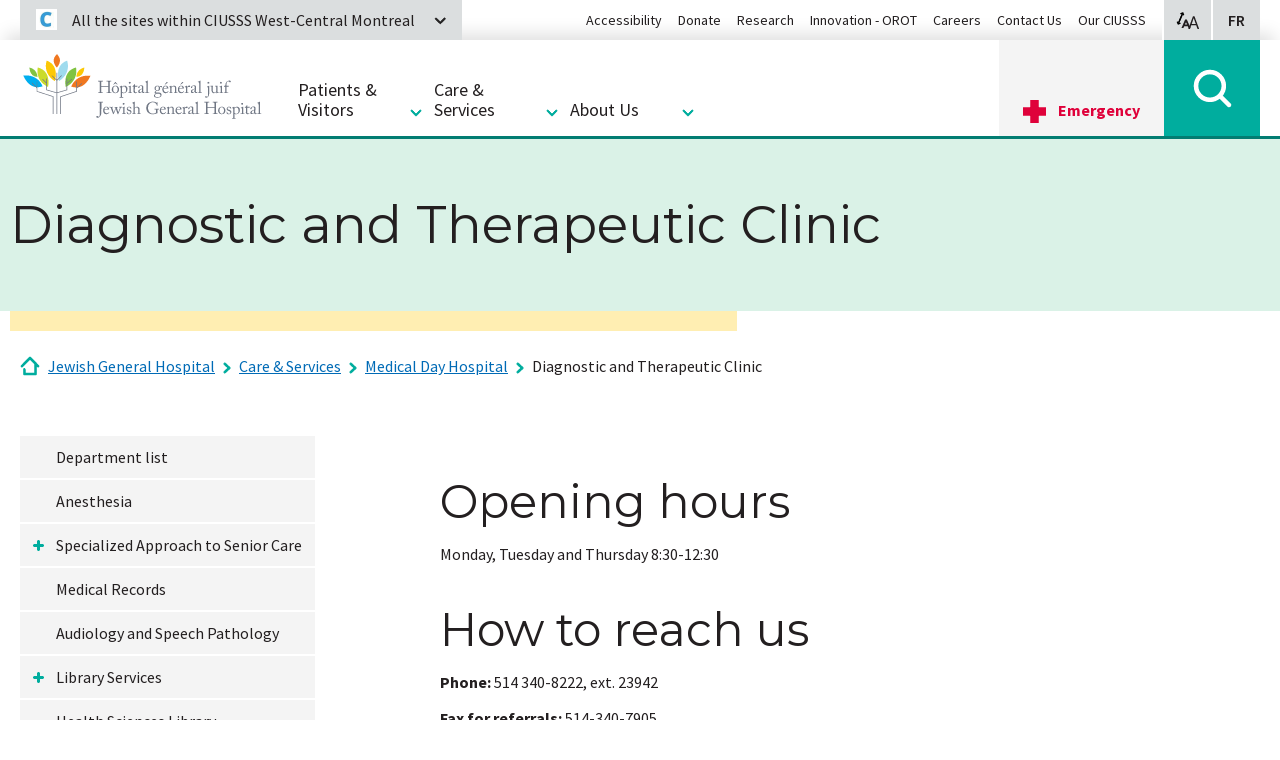

--- FILE ---
content_type: text/html; charset=utf-8
request_url: https://www.jgh.ca/care-services/medical-day-hospital/diagnostic-and-therapeutic-clinic/
body_size: 16679
content:
<!DOCTYPE html>
<html lang="en-US">
<head>
    <meta charset="utf-8">

<!-- 
	Programmed by Toumoro

	This website is powered by TYPO3 - inspiring people to share!
	TYPO3 is a free open source Content Management Framework initially created by Kasper Skaarhoj and licensed under GNU/GPL.
	TYPO3 is copyright 1998-2026 of Kasper Skaarhoj. Extensions are copyright of their respective owners.
	Information and contribution at https://typo3.org/
-->

<link rel="icon" href="/_assets/41b1d38ea1e2f5595975318cf5f2ca46/images/favicon.png" type="image/png">

<meta http-equiv="x-ua-compatible" content="IE=edge,chrome=1">
<meta name="generator" content="TYPO3 CMS">
<meta name="viewport" content="width=device-width, initial-scale=1">
<meta name="description" content="Medical Day Hospital">
<meta name="keywords" content="Medical Day Hospital">
<meta name="abstract" content="Diagnostic-and-Therapeutic-Clinic">


<link rel="stylesheet" href="/typo3temp/assets/css/7015c8c4ac5ff815b57530b221005fc6.css?1750261124" media="all">
<link rel="stylesheet" href="/_assets/41b1d38ea1e2f5595975318cf5f2ca46/foundation/css/suggest.css?1769098310" media="all">
<link rel="stylesheet" href="/_assets/41b1d38ea1e2f5595975318cf5f2ca46/foundation/css/app.css?1769098310" media="all">






<meta name="viewport" content="width=device-width, initial-scale=1, minimum-scale=1, maximum-scale=1"><title>Jewish General Hospital | Diagnostic and Therapeutic Clinic</title><meta property="og:title" content="Hôpital Général Juif | Diagnostic and Therapeutic Clinic"><meta property="og:type" content="article"><meta property="og:url" content="https://www.jgh.ca/care-services/medical-day-hospital/diagnostic-and-therapeutic-clinic/"><meta property="og:site_name" content="Hôpital Général Juif"><meta property="og:image" content="EXT:tm_core/Resources/Public/images/logo.png">           <!-- Global site tag (gtag.js) - Google Analytics -->
            <script async src="https://www.googletagmanager.com/gtag/js?id=UA-9603430-1"></script>
            <script>
             window.dataLayer = window.dataLayer || [];
             function gtag(){dataLayer.push(arguments);}
             gtag('js', new Date());

             gtag('config', 'UA-9603430-1');
            </script>
<link rel="dns-prefetch" href="https://cdn.ciussscentreouest.ca">
<link rel="canonical" href="https://www.jgh.ca/care-services/medical-day-hospital/diagnostic-and-therapeutic-clinic/">

<link rel="alternate" hreflang="fr-CA" href="https://www.hgj.ca/soins-et-services/medecine-de-jour-hopital-de/clinique-diagnostique-et-therapeutique/">
<link rel="alternate" hreflang="en-US" href="//www.jgh.ca/care-services/medical-day-hospital/diagnostic-and-therapeutic-clinic/">
<link rel="alternate" hreflang="x-default" href="https://www.hgj.ca/soins-et-services/medecine-de-jour-hopital-de/clinique-diagnostique-et-therapeutique/">
</head>
<body class="tpl-general-1-3 tm-global-hgj">


<a href="#main-content" class="skip">Skip to content</a>

<div class="zoom-button-wrapper">
    <div class="zoom-button">
        <div class="row">
            <div class="columns">
                
                <span class="zoom-range-wrapper">
                    <input type="range" min="100" max="200" value="100" step="25">
                </span>
                <span class="zoom-button-value">
                    <span class="aria-text">Display size:</span>
                    <span class="zoom-value-text"></span>
                </span>
                <a href="#" class="zoom-close-button">
                    <span class="aria-text">Close accessibility display options</span>
                </a>
            </div>
        </div>
    </div>
</div>

<header class="main-header">
    <div class="row">
        <div class="columns">
            <div class="menu-frame">
                <div class="fed-menu-wrapper">
                    <div class="fed-menu-overlay"></div>
                    <a class="fed-menu-trigger" href="#">
                        <span class="fed-menu-trigger-icon"></span>
                        <span class="fed-menu-trigger-label">All the sites within CIUSSS West-Central Montreal</span>
                    </a>
                    <div class="fed-menu-block">
                        <div class="fed-menu-title">All sites within CIUSSS West-Central Montreal</div>
                        <div class="fed-menu-flex-container">
                            <div class="fed-menu-links">
                                <ul class="fed-menu"><li><h3>CIUSSS</h3><ul class="fed-submenu"><li><a href="https://www.ciussswestcentral.ca/">CIUSSS West-Central Montreal</a></li></ul></li><li><h3>Long-term care</h3><ul class="fed-submenu"><li><a href="https://www.fatherdowd.ca/en/">Father Dowd Residential Centre</a></li><li><a href="https://www.henribradet.ca/en/">Henri Bradet Residential Centre</a></li><li><a href="https://www.saint-andrew.ca/en/">Saint Andrew Residential Centre</a></li><li><a href="https://www.saint-margaret.ca/en/">Saint Margaret Residential Centre</a></li><li><a href="https://www.donaldbermanmaimonides.ca/en/">Donald Berman Maimonides Geriatric Centre</a></li><li><a href="https://www.donaldbermanjewisheldercare.ca/">Donald Berman Jewish Eldercare Centre</a></li></ul></li><li><a href="/">Jewish General Hospital</a></li><li><a href="https://www.sinaimontreal.ca/en/">Mount Sinai Hospital</a></li><li><h3>Rehabilitation</h3><ul class="fed-submenu"><li><a href="https://www.llmrc.ca/">Lethbridge Layton Mackay Rehabilitation Centre</a></li><li><a href="https://www.centremiriam.ca/en/">Miriam Home and Services</a></li><li><a href="https://www.catherinebooth.ca/en/">Catherine Booth Hospital</a></li><li><a href="https://www.richardsonhospital.ca/">Richardson Hospital</a></li></ul></li><li><h3>CLSCs</h3><ul class="fed-submenu"><li><a href="https://www.ciussswestcentral.ca/sites-and-resources/clsc/clsc-de-benny-farm">CLSC Benny Farm</a></li><li><a href="https://www.ciussswestcentral.ca/sites-and-resources/clsc/clsc-de-cote-des-neiges">CLSC Côte-des-Neiges</a></li><li><a href="https://www.ciussswestcentral.ca/sites-and-resources/clsc/clsc-de-parc-extension">CLSC Park Extension</a></li><li><a href="https://www.ciussswestcentral.ca/sites-and-resources/clsc/clsc-metro">CLSC Metro</a></li><li><a href="https://www.ciussswestcentral.ca/sites-and-resources/clsc/clsc-rene-cassin">CLSC René Cassin</a></li><li><a href="https://www.ciussswestcentral.ca/sites-and-resources/clsc/outremont-point-of-service">Outremont Point of service</a></li></ul></li><li><h3>Maisons bleues</h3><ul class="fed-submenu"><li><a href="https://www.ciussswestcentral.ca/sites-and-resources/maisons-bleues/la-maison-bleue-de-cote-des-neiges">La Maison Bleue de Côte-des-Neiges</a></li><li><a href="https://www.ciussswestcentral.ca/sites-and-resources/maisons-bleues/la-maison-bleue-de-parc-extension">La Maison Bleue de Parc-Extension</a></li></ul></li><li><h3>Birthing centre</h3><ul class="fed-submenu"><li><a href="https://www.ciussswestcentral.ca/sites-and-resources/birthing-centres/cote-des-neiges-birthing-centre">Côte-des-Neiges Birthing Centre</a></li></ul></li><li><h3>Intermediate resources</h3><ul class="fed-submenu"><li><a href="https://www.ciussswestcentral.ca/sites-and-resources/intermediate-resources/de-la-montagne-intermediate-resource">De la Montagne Intermediate Resource</a></li><li><a href="https://www.ciussswestcentral.ca/sites-and-resources/intermediate-resources/lev-tov-intermediate-resource">Lev-Tov Intermediate Resource</a></li><li><a href="https://www.ciussswestcentral.ca/sites-and-resources/intermediate-resources/manoir-renaissance-intermediate-resource">Manoir Renaissance Intermediate Resource</a></li></ul></li><li><a href="https://www.ciussswestcentral.ca/sites-and-resources/info-sante-info-social-811">Info-Santé/ Info-Social Montreal Regional office</a></li></ul>
                            </div>
                            <div class="fed-menu-description">
                                <div class="fed-ciusss-logo"></div>
                                <p>

                                    Our mission is to provide the highest quality continuum of health care and social services throughout our network of institutions.
                                </p><a href="https://www.ciussswestcentral.ca/">Access our website</a>                            </div>
                        </div>
                    </div>

                </div>

                <div class="logo"><a href="/"><img src="/_assets/41b1d38ea1e2f5595975318cf5f2ca46/images/logoHgj.svg"   alt="Jewish General Hospital" ></a></div>

                <div class="options-menu">
                    <a class="options-zoom"><span class="aria-text">Accessibility display options</span></a>
                    
                    <a href="https://www.hgj.ca/soins-et-services/medecine-de-jour-hopital-de/clinique-diagnostique-et-therapeutique/" class="options-lang" hreflang="fr-CA"><span class="aria-text">Visionner en français</span> <span aria-hidden="true">FR</span></a>
                </div>

                <a class="mobile-menu-trigger"></a>
                <div class="all-menu-wrapper">
                    <div class="close-menu-wrapper">
                        <a class="close-menu-trigger"></a>
                    </div>
                    <ul class="mega-menu"><li>
                <a href="/patients-visitors"><h2>Patients & Visitors</h2></a>
                <div class="mega-submenu">
                    <ul><li><h3><a href="/patients-visitors/jgh-mobile-app/">JGH mobile app</a></h3></li><li><h3><a href="/patients-visitors/general-information/">General information</a></h3></li><li><h3><a href="/patients-visitors/patient-and-visitors-guide/">Patient and Visitors' Guide</a></h3></li><li><h3><a href="/patients-visitors/food-and-beverage/">Food and beverage</a></h3></li><li><h3><a href="/patients-visitors/clinics-and-testing/">Clinics and Testing</a></h3></li><li><h3><a href="https://www.ciussswestcentral.ca/about-us/office-of-the-service-quality-and-complaints-commissioner">Complaints about care and services (Ombudsman)</a></h3></li><li><h3><a href="/patients-visitors/preparing-for-your-admission/">Preparing for Your Admission</a></h3></li><li><h3><a href="/patients-visitors/who-provides-your-care/">Who Provides Your Care?</a></h3></li><li><h3><a href="/patients-visitors/users-committee/">Users Committee</a></h3></li><li><h3><a href="/patients-visitors/humanization-of-care/">Humanization of Care</a></h3></li><li><h3><a href="/patients-visitors/health-tips/">Health Tips</a></h3></li><li><h3><a href="/patients-visitors/spiritual-care-pastoral-services/">Spiritual Care (Pastoral Services)</a></h3></li><li><h3><a href="/patients-visitors/patient-family-resource-centre-library/">Patient & Family Resource Centre Library</a></h3></li><li><h3><a href="/patients-visitors/gynecologic-oncology-patient-information/">Gynecologic Oncology Patient Information</a></h3></li></ul>
                </div>
            </li><li class="section-active">
              <h2>Care & Services</h2>
              <div class="mega-submenu">
                  <ul><li><h3><a href="/care-services/segal-cancer-centre/anna-peter-brojde-lung-cancer-centre/">Anna & Peter Brojde Lung Cancer Centre</a></h3></li><li><h3><a href="/care-services/cardiology-diagnostic-testing/">Cardiology: Diagnostic Testing</a></h3></li><li><h3><a href="/care-services/core-lab/">Core Lab</a></h3></li><li><h3><a href="/care-services/dentistry/">Dentistry</a></h3></li><li><h3><a href="/care-services/dermatology/">Dermatology</a></h3></li><li><h3><a href="/care-services/digestive-endoscopy/">Digestive Endoscopy</a></h3></li><li><h3><a href="/care-services/endocrinology/">Endocrinology</a></h3></li><li><h3><a href="/care-services/goldman-herzl-family-practice-centre/">Goldman Herzl Family Practice Centre</a></h3></li><li><h3><a href="/care-services/laboratories-optilab/">Laboratories (OPTILAB)</a></h3></li><li><h3><a href="https://www.ciussswestcentral.ca/programs-and-services/ciusss-medical-records">Medical Records</a></h3></li><li><h3><a href="/care-services/obstetrics-and-gynecology/">Obstetrics and Gynecology</a></h3></li><li><h3><a href="/care-services/ophthalmology/">Ophthalmology</a></h3></li><li><h3><a href="/care-services/otolaryngology-ent-and-head-and-neck-surgery/">Otolaryngology (ENT) and Head and Neck Surgery</a></h3></li><li><h3><a href="/care-services/psychiatry/">Psychiatry</a></h3></li><li><h3><a href="/care-services/radiology/">Radiology</a></h3></li><li><h3><a href="/care-services/rapid-investigation-clinic-in-oncology/">Rapid Investigation Clinic in Oncology</a></h3></li><li><h3><a href="/care-services/segal-cancer-centre/">Segal Cancer Centre</a></h3></li><li><h3><a href="/care-services/surgery/">Surgery</a></h3></li><li><h3><a href="/care-services/department-list/">Department list</a></h3></li></ul>
              </div>
          </li><li>
                <a href="/about-us"><h2>About Us</h2></a>
                <div class="mega-submenu">
                    <ul><li><h3><a href="/about-us/our-hospital/">Our Hospital</a></h3></li><li><h3><a href="/about-us/contact/">Contact</a></h3><div class="mega-submenu-level2"><ul class><li><a href="/about-us/contact/hospital-map/">Hospital map</a></li><li><a href="https://www.ciussswestcentral.ca/about-us/parking">Parking</a></li></ul></div></li><li><h3><a href="/about-us/administration/">Administration</a></h3></li><li><h3><a href="/about-us/jgh-historical-archives/">JGH Historical Archives</a></h3></li><li><h3><a href="/about-us/volunteering/">Volunteering</a></h3></li><li><h3><a href="https://www.ciussswestcentral.ca/about-us/careers">Careers</a></h3></li><li><h3><a href="https://www.ciussswestcentral.ca/about-us/leadership/medical-chiefs">Medical chiefs</a></h3></li><li><h3><a href="/about-us/affiliated-institutions/">Affiliated Institutions</a></h3></li><li><h3><a href="/about-us/foundation/">Foundation</a></h3></li><li><h3><a href="/about-us/fees-for-medical-services/">Fees for medical services</a></h3></li><li><h3><a href="/about-us/childbirth-fees/">Childbirth fees</a></h3></li><li><h3><a href="/about-us/history/">History</a></h3></li><li><h3><a href="https://orot-jgh.org/" target="_blank" rel="noreferrer">Innovation - OROT</a></h3></li><li><h3><a href="https://www.ciussswestcentral.ca/about-us/university-mission">University mission</a></h3></li><li><h3><a href="https://www.ciussswestcentral.ca/about-us/mission-values-and-code-of-ethics/mission-and-values">Mission, values and code of ethics</a></h3></li><li><h3><a href="https://www.ciussswestcentral.ca/about-us/publications-videos-and-podcasts">Publications, videos and podcasts</a></h3></li><li><h3><a href="https://www.ciussswestcentral.ca/about-us/media-relations">Media relations</a></h3></li></ul>
                </div>
            </li></ul>

                    <ul class="secondary-menu"><li><a href="https://www.ciussswestcentral.ca/accessibility">Accessibility</a></li><li><a href="https://www.jghfoundation.org/">Donate</a></li><li><a href="/research/">Research</a></li><li><a href="https://orot-jgh.org/" target="_blank" rel="noreferrer">Innovation - OROT</a></li><li><a href="https://www.ciussswestcentral.ca/about-us/careers">Careers</a></li><li><a href="/about-us/contact/">Contact Us</a></li><li><a href="https://www.ciussswestcentral.ca/">Our CIUSSS</a></li></ul>
                </div>

                <div class="urgent-menu">
                    <a href="https://www.ciussswestcentral.ca/emergency-care" class="urgent-menu-main">Emergency</a>
                </div>
                <div class="search-menu tx-solr-search-form">
                    <a href="#" class="search-menu-trigger"></a>
                    <div class="search-bar">
                        <div class="search-overlay">
                            <form action="/search-this-website/" data-suggest="/search-this-website/?type=7384">
                                

                                <div class="search-input-container" >
                                    <button type="submit"></button>
                                    <input type="text" name="tx_solr[q]" class="search-input tx-solr-q js-solr-q tx-solr-suggest search-input ui-autocomplete-input" data-ic-class="search-input" placeholder="Search"/>
                                    <a href="#" class="close-search" title="close search"><i class="fa fa-times" aria-hidden="true"></i></a>
                                </div>
                            </form>
                        </div>
                    </div>
                </div>

                
            </div>
        </div>
    </div>    
</header>

<div role="main" id="main-content">
    
    <section class="hero">
    
            
                    <!-- put margin-bottom to match negative margin-bottom and height below -->
                    <div class="row hero-title">
                        <div class="columns">
                            <h1>Diagnostic and Therapeutic Clinic</h1>
                            
                        </div>
                    </div>
                    <div class="row hero-bar"><!-- put negative margin-bottom -->
                        <div class="small-12 large-7 columns"></div>
                    </div>
                
        
</section>
    <nav class="nav-breadcrumbs" aria-label="Breadcrumbs"><div class="row"><div class="small-12 columns"><p id="breadcrumblabel" class="hidden">You are here:</p><ol id="breadcrumbs" aria-labelledby="breadcrumblabel"><li><a href="/" class="home-crumb" title="Jewish General Hospital">Jewish General Hospital</a></li><li><a href="/care-services/department-list/" title="Care &amp; Services">Care & Services</a></li><li><a href="/care-services/medical-day-hospital/" title="Medical Day Hospital">Medical Day Hospital</a></li><li><a href="/care-services/medical-day-hospital/diagnostic-and-therapeutic-clinic/" aria-current="page" title="Diagnostic and Therapeutic Clinic">Diagnostic and Therapeutic Clinic</a></li></ol></div></div></nav>
    <section>
        <div class="row">
            <div class="small-12 large-3 columns">
                <ul class="side-menu" data-sidelevel="1"><li><a href="/care-services/department-list/">Department list</a></li><li><a href="/care-services/anesthesia/">Anesthesia</a></li><li><a href="/care-services/specialized-approach-to-senior-care/">Specialized Approach to Senior Care</a><a href="/care-services/specialized-approach-to-senior-care/" class="side-expander" tabindex="-1"></a><ul class="sub-level-2" data-sidelevel="2"><li><a href="/care-services/specialized-approach-to-senior-care/hospital-elder-life-program-help/">Hospital Elder Life Program (HELP)</a></li></ul></li><li><a href="https://www.ciussswestcentral.ca/programs-and-services/ciusss-medical-records">Medical Records</a></li><li><a href="/care-services/audiology-and-speech-pathology/">Audiology and Speech Pathology</a></li><li><a href="https://www.ciussswestcentral.ca/about-us/learning-partnerships-and-knowledge-activation/library-services">Library Services</a><a href="https://www.ciussswestcentral.ca/about-us/learning-partnerships-and-knowledge-activation/library-services" class="side-expander" tabindex="-1"></a><ul class="sub-level-2" data-sidelevel="2"><li><a href="https://www.ciussswestcentral.ca/about-us/academic-affairs/library-services/how-to-guides/">How-To Guides</a></li><li><a href="/care-services/dr-henry-kravitz-psychiatry-library/clinical-guidelines/">Clinical Guidelines</a></li></ul></li><li><a href="https://www.ciussswestcentral.ca/about-us/learning-partnerships-and-knowledge-activation/library-services">Health Sciences Library</a></li><li><a href="/care-services/cardiology-diagnostic-testing/">Cardiology: Diagnostic Testing</a><a href="/care-services/cardiology-diagnostic-testing/" class="side-expander" tabindex="-1"></a><ul class="sub-level-2" data-sidelevel="2"><li><a href="/care-services/cardiology-diagnostic-testing/azrieli-heart-centre-early-progressive-mobility-program/">Azrieli Heart Centre Early Progressive Mobility Program</a></li></ul></li><li><a href="/care-services/cardiovascular-intensive-care-unit-cvicu/">Cardiovascular Intensive Care Unit (CVICU)</a></li><li><a href="/care-services/segal-cancer-centre/anna-peter-brojde-lung-cancer-centre/">Anna & Peter Brojde Lung Cancer Centre</a></li><li><a href="/care-services/goldman-herzl-family-practice-centre/">Goldman Herzl Family Practice Centre</a><a href="/care-services/goldman-herzl-family-practice-centre/" class="side-expander" tabindex="-1"></a><ul class="sub-level-2" data-sidelevel="2"><li><a href="/care-services/goldman-herzl-family-practice-centre/goldman-herzl-family-medicine-obstetrics-group/">Goldman Herzl - Family Medicine Obstetrics Group</a><a href="/care-services/goldman-herzl-family-practice-centre/goldman-herzl-family-medicine-obstetrics-group/" class="side-expander" tabindex="-1"></a><ul class="sub-level-3" data-sidelevel="3"><li><a href="/care-services/goldman-herzl-family-practice-centre/goldman-herzl-family-medicine-obstetrics-group/our-team/">Our Team</a></li><li><a href="/care-services/goldman-herzl-family-practice-centre/goldman-herzl-family-medicine-obstetrics-group/useful-resources/">Useful resources</a></li></ul></li><li><a href="/care-services/goldman-herzl-family-practice-centre/herzl-goldfarb-breastfeeding-clinic/">Herzl-Goldfarb Breastfeeding Clinic</a><a href="/care-services/goldman-herzl-family-practice-centre/herzl-goldfarb-breastfeeding-clinic/" class="side-expander" tabindex="-1"></a><ul class="sub-level-3" data-sidelevel="3"><li><a href="/care-services/goldman-herzl-family-practice-centre/herzl-goldfarb-breastfeeding-clinic/information-for-students-residents-and-other-learners-at-the-herzl-goldfarb-breastfeeding-clinic/">Information for Students, Residents and other Learners at the Herzl-Goldfarb Breastfeeding Clinic</a></li></ul></li><li><a href="/care-services/goldman-herzl-family-practice-centre/goldman-herzl-family-practice-centre-medical-staff/">Goldman Herzl Family Practice Centre Medical Staff</a><a href="/care-services/goldman-herzl-family-practice-centre/goldman-herzl-family-practice-centre-medical-staff/" class="side-expander" tabindex="-1"></a><ul class="sub-level-3" data-sidelevel="3"><li><a href="/care-services/goldman-herzl-family-practice-centre/goldman-herzl-family-practice-centre-medical-staff/nursing-staff/">Nursing Staff</a></li><li><a href="/care-services/goldman-herzl-family-practice-centre/goldman-herzl-family-practice-centre-medical-staff/psychologists/">Psychologists</a></li><li><a href="/care-services/goldman-herzl-family-practice-centre/goldman-herzl-family-practice-centre-medical-staff/teaching-office/">Teaching Office</a></li><li><a href="/care-services/goldman-herzl-family-practice-centre/goldman-herzl-family-practice-centre-medical-staff/administration/">Administration</a></li><li><a href="/care-services/goldman-herzl-family-practice-centre/goldman-herzl-family-practice-centre-medical-staff/methadone/">Methadone</a></li><li><a href="/care-services/goldman-herzl-family-practice-centre/goldman-herzl-family-practice-centre-medical-staff/breastfeeding/">Breastfeeding</a></li><li><a href="/care-services/goldman-herzl-family-practice-centre/goldman-herzl-family-practice-centre-medical-staff/support-staff/">Support Staff</a></li></ul></li><li><a href="/care-services/goldman-herzl-family-practice-centre/teenage-health-unit/">Teenage Health Unit</a><a href="/care-services/goldman-herzl-family-practice-centre/teenage-health-unit/" class="side-expander" tabindex="-1"></a><ul class="sub-level-3" data-sidelevel="3"><li><a href="/care-services/goldman-herzl-family-practice-centre/teenage-health-unit/group-treatment-programs-self-harm/">Group treatment programs: self-harm</a></li><li><a href="/care-services/goldman-herzl-family-practice-centre/teenage-health-unit/bullying/">Bullying</a></li><li><a href="/care-services/goldman-herzl-family-practice-centre/teenage-health-unit/formsdocuments/">Forms/Documents</a></li></ul></li><li><a href="/care-services/goldman-herzl-family-practice-centre/goldman-herzl-history/">Goldman Herzl History</a></li><li><a href="/care-services/goldman-herzl-family-practice-centre/ambulatory-and-office-surgery/">Ambulatory and Office Surgery</a></li><li><a href="/care-services/goldman-herzl-family-practice-centre/family-medicine-ward/">Family Medicine Ward</a></li><li><a href="/care-services/goldman-herzl-family-practice-centre/behavioural-science-program/">Behavioural Science Program</a></li><li><a href="/care-services/goldman-herzl-family-practice-centre/core-family-medicine-teaching/">Core Family Medicine Teaching</a></li><li><a href="/care-services/goldman-herzl-family-practice-centre/maternal-child-health/">Maternal-Child Health</a></li><li><a href="/care-services/goldman-herzl-family-practice-centre/care-of-the-elderly/">Care of the Elderly</a></li><li><a href="/care-services/goldman-herzl-family-practice-centre/home-care-program/">Home Care Program</a></li><li><a href="/care-services/goldman-herzl-family-practice-centre/palliative-care-program/">Palliative Care Program</a></li><li><a href="/care-services/goldman-herzl-family-practice-centre/rural-medicine/">Rural Medicine</a></li><li><a href="/care-services/goldman-herzl-family-practice-centre/addiction-team/">Addiction Team</a></li><li><a href="/care-services/goldman-herzl-family-practice-centre/third-year-enhanced-skills-programs/">Third Year Enhanced Skills Programs</a></li></ul></li><li><a href="/care-services/cardiovascular-prevention-centre/">Cardiovascular Prevention Centre</a></li><li><a href="http://www.mcgill.ca/cancerprev/" target="_blank" rel="noreferrer">Cancer Prevention Centre</a></li><li><a href="/care-services/airways-centre/">Airways Centre</a></li><li><a href="/care-services/segal-cancer-centre/">Segal Cancer Centre</a><a href="/care-services/segal-cancer-centre/" class="side-expander" tabindex="-1"></a><ul class="sub-level-2" data-sidelevel="2"><li><a href="/care-services/segal-cancer-centre/new-referrals/">New Referrals</a></li><li><a href="/care-services/segal-cancer-centre/clinic-visits-guide-for-new-patients/">Clinic Visits - Guide for New Patients</a></li><li><a href="/care-services/segal-cancer-centre/information-for-patients-and-families-belong-mobile-app/">Information for patients and families: Belong mobile app</a></li><li><a href="/care-services/segal-cancer-centre/managing-symptoms/">Managing symptoms</a><a href="/care-services/segal-cancer-centre/managing-symptoms/" class="side-expander" tabindex="-1"></a><ul class="sub-level-3" data-sidelevel="3"><li><a href="/care-services/segal-cancer-centre/managing-symptoms/physical-symptoms/">Physical Symptoms</a></li><li><a href="/care-services/segal-cancer-centre/managing-symptoms/emotional-symptoms/">Emotional Symptoms</a></li><li><a href="/care-services/segal-cancer-centre/managing-symptoms/practical/">Practical</a></li><li><a href="/care-services/segal-cancer-centre/managing-symptoms/social-family/">Social & Family</a></li><li><a href="/care-services/segal-cancer-centre/managing-symptoms/other-helpful-resources/">Other helpful resources</a></li><li><a href="/care-services/segal-cancer-centre/managing-symptoms/informational/">Informational</a></li><li><a href="/care-services/segal-cancer-centre/managing-symptoms/spiritual/">Spiritual</a></li></ul></li><li><a href="/care-services/segal-cancer-centre/anna-peter-brojde-lung-cancer-centre/">Anna &amp; Peter Brojde Lung Cancer Centre</a><a href="/care-services/segal-cancer-centre/anna-peter-brojde-lung-cancer-centre/" class="side-expander" tabindex="-1"></a><ul class="sub-level-3" data-sidelevel="3"><li><a href="/care-services/segal-cancer-centre/anna-peter-brojde-lung-cancer-centre/our-team/">Our Team</a></li><li><a href="/care-services/segal-cancer-centre/anna-peter-brojde-lung-cancer-centre/research/">Research</a></li><li><a href="/care-services/segal-cancer-centre/anna-peter-brojde-lung-cancer-centre/clinical-practice/">Clinical Practice</a></li><li><a href="/care-services/segal-cancer-centre/anna-peter-brojde-lung-cancer-centre/anna-peter-brojde-lung-cancer-centre-treatments-and-therapies/">Anna & Peter Brojde Lung Cancer Centre: Treatments and Therapies</a></li><li><a href="/care-services/segal-cancer-centre/anna-peter-brojde-lung-cancer-centre/brojde-centre-learning-education/">Brojde Centre Learning & Education</a></li><li><a href="/care-services/segal-cancer-centre/anna-peter-brojde-lung-cancer-centre/brojde-powerpoint-presentations/">Brojde PowerPoint Presentations</a></li><li><a href="/care-services/segal-cancer-centre/anna-peter-brojde-lung-cancer-centre/related-links/">Related Links</a></li></ul></li><li><a href="/care-services/segal-cancer-centre/cancer-treatment-unit/">Cancer Treatment Unit</a><a href="/care-services/segal-cancer-centre/cancer-treatment-unit/" class="side-expander" tabindex="-1"></a><ul class="sub-level-3" data-sidelevel="3"><li><a href="/care-services/segal-cancer-centre/cancer-treatment-unit/safe-handling-of-body-liquids/">Safe Handling of Body Liquids</a></li></ul></li><li><a href="http://www.mcgill.ca/cancerprev/" target="_blank" rel="noreferrer">Cancer Prevention Centre</a></li><li><a href="/care-services/segal-cancer-centre/lymphedema-clinic/">Lymphedema Clinic</a></li><li><a href="/care-services/segal-cancer-centre/survivorship/">Survivorship</a></li><li><a href="/care-services/segal-cancer-centre/patient-outcomes-and-experience/">Patient outcomes and experience</a></li><li><a href="/care-services/segal-cancer-centre/symptom-management-hotline/">Symptom management hotline</a></li><li><a href="/care-services/segal-cancer-centre/health-services-team/">Health Services Team</a><a href="/care-services/segal-cancer-centre/health-services-team/" class="side-expander" tabindex="-1"></a><ul class="sub-level-3" data-sidelevel="3"><li><a href="/care-services/segal-cancer-centre/health-services-team/oncology-nursing/">Oncology Nursing</a></li><li><a href="/care-services/segal-cancer-centre/health-services-team/tumor-boards/">Tumor Boards</a></li></ul></li><li><a href="/care-services/segal-cancer-centre/oncology-interdisciplinary-teams/">Oncology Interdisciplinary Teams</a><a href="/care-services/segal-cancer-centre/oncology-interdisciplinary-teams/" class="side-expander" tabindex="-1"></a><ul class="sub-level-3" data-sidelevel="3"><li><a href="/care-services/segal-cancer-centre/oncology-interdisciplinary-teams/dermatologic-oncology/">Dermatologic Oncology</a></li><li><a href="/care-services/segal-cancer-centre/oncology-interdisciplinary-teams/gynecologic-oncology/">Gynecologic Oncology</a></li><li><a href="/care-services/segal-cancer-centre/oncology-interdisciplinary-teams/hematologic-oncology/">Hematologic Oncology</a></li><li><a href="/care-services/segal-cancer-centre/oncology-interdisciplinary-teams/hope-cope/">Hope & Cope</a></li><li><a href="/care-services/surgery/neurosurgery/">Neuro-Oncology</a></li><li><a href="https://www.jgh.ca/care-services/radiation-oncology/">Radiation Oncology</a></li><li><a href="https://www.jgh.ca/care-services/segal-cancer-centre/peter-brojde-lung-cancer-centre/">Pulmonary Oncology</a></li><li><a href="/care-services/segal-cancer-centre/oncology-interdisciplinary-teams/adolescent-and-young-adult-oncology-program/">Adolescent and Young Adult Oncology Program</a></li><li><a href="/care-services/segal-cancer-centre/oncology-interdisciplinary-teams/head-and-neck-oncology/">Head and Neck Oncology</a></li><li><a href="/care-services/segal-cancer-centre/oncology-interdisciplinary-teams/oncology-and-aging-program/">Oncology and Aging Program</a></li><li><a href="/care-services/segal-cancer-centre/oncology-interdisciplinary-teams/cancer-nutrition-rehabilitation-program/">Cancer Nutrition Rehabilitation Program</a></li><li><a href="/care-services/segal-cancer-centre/oncology-interdisciplinary-teams/psychosocial-oncology-program/">Psychosocial Oncology Program</a></li><li><a href="/care-services/segal-cancer-centre/oncology-interdisciplinary-teams/colorectal-cancer-program/">Colorectal Cancer Program</a></li><li><a href="/care-services/segal-cancer-centre/oncology-interdisciplinary-teams/breast-cancer-service/">Breast Cancer Service</a></li><li><a href="/care-services/segal-cancer-centre/oncology-interdisciplinary-teams/palliative-care/">Palliative Care</a></li><li><a href="/care-services/segal-cancer-centre/oncology-interdisciplinary-teams/urologic-oncology/">Urologic Oncology</a></li></ul></li><li><a href="/care-services/segal-cancer-centre/research/">Research</a><a href="/care-services/segal-cancer-centre/research/" class="side-expander" tabindex="-1"></a><ul class="sub-level-3" data-sidelevel="3"><li><a href="/care-services/segal-cancer-centre/research/maria-saputo-monticciolo-clinical-research-unit/">Maria Saputo Monticciolo Clinical Research Unit</a></li><li><a href="https://www.oncologytrials.ca/">Clinical Research Program</a></li><li><a href="https://www.mcgill.ca/translational-research-cancer/">McGill Centre for Translational Research in Cancer</a></li><li><a href="/care-services/segal-cancer-centre/research/psychosocial-research/">Psychosocial Research</a></li><li><a href="/care-services/segal-cancer-centre/research/hope-cope-research-program/">Hope & Cope Research Program</a></li><li><a href="/care-services/segal-cancer-centre/research/biobanks/">Biobanks</a></li><li><a href="/care-services/segal-cancer-centre/research/research-partnerships/">Research Partnerships</a></li></ul></li><li><a href="/care-services/segal-cancer-centre/molecular-pathology/">Molecular Pathology</a></li><li><a href="/care-services/segal-cancer-centre/education-and-training/">Education and Training</a></li><li><a href="/care-services/segal-cancer-centre/the-saltikva-study/">The Saltikva Study</a></li></ul></li><li><a href="/care-services/surgery/">Surgery</a><a href="/care-services/surgery/" class="side-expander" tabindex="-1"></a><ul class="sub-level-2" data-sidelevel="2"><li><a href="/care-services/surgery/your-surgery-at-the-jgh/">Your surgery at the JGH</a><a href="/care-services/surgery/your-surgery-at-the-jgh/" class="side-expander" tabindex="-1"></a><ul class="sub-level-3" data-sidelevel="3"><li><a href="/care-services/surgery/your-surgery-at-the-jgh/preparing-for-your-surgery/">Preparing for your surgery</a></li><li><a href="/care-services/surgery/your-surgery-at-the-jgh/what-to-expect-for-surgery/">What to expect for surgery</a></li><li><a href="/care-services/surgery/your-surgery-at-the-jgh/recovery-and-discharge/">Recovery and discharge</a></li></ul></li><li><a href="/care-services/surgery/mission-statement/">Mission Statement</a></li><li><a href="/care-services/surgery/vision-statement/">Vision statement</a></li><li><a href="/care-services/surgery/cardiac-surgery/">Cardiac surgery</a></li><li><a href="/care-services/surgery/colorectal-surgery/">Colorectal Surgery</a></li><li><a href="/care-services/surgery/general-surgery/">General Surgery</a><a href="/care-services/surgery/general-surgery/" class="side-expander" tabindex="-1"></a><ul class="sub-level-3" data-sidelevel="3"><li><a href="/care-services/surgery/general-surgery/general-surgery-staff/">General surgery staff</a></li></ul></li><li><a href="/care-services/surgery/surgery-obstetrics-and-gynecology/">Surgery - Obstetrics and Gynecology</a></li><li><a href="/care-services/surgery/surgical-gynecologic-oncology/">Surgical Gynecologic Oncology</a></li><li><a href="/care-services/surgery/orthopedic-surgery/">Orthopedic Surgery</a><a href="/care-services/surgery/orthopedic-surgery/" class="side-expander" tabindex="-1"></a><ul class="sub-level-3" data-sidelevel="3"><li><a href="/care-services/surgery/orthopedic-surgery/new-patients-getting-an-appointment/">New patients - getting an appointment</a></li></ul></li><li><a href="/care-services/surgery/plastic-and-reconstructive-surgery/">Plastic and reconstructive surgery</a></li><li><a href="/care-services/surgery/surgery-pneumonia/">Surgery - Pneumonia</a></li><li><a href="/care-services/surgery/surgery-urology/">Surgery - Urology</a></li><li><a href="/care-services/surgery/breast-surgery-clinic/">Breast Surgery Clinic</a></li><li><a href="/care-services/surgery/vascular-laboratory-and-vascular-surgery-clinic/">Vascular Laboratory and Vascular Surgery Clinic</a></li><li><a href="/care-services/surgery/neurosurgery/">Neurosurgery</a></li></ul></li><li><a href="/care-services/memory-clinic/">Memory Clinic</a><a href="/care-services/memory-clinic/" class="side-expander" tabindex="-1"></a><ul class="sub-level-2" data-sidelevel="2"><li><a href="/care-services/memory-clinic/research/">Research</a></li><li><a href="/care-services/memory-clinic/staff/">Staff</a></li></ul></li><li><a href="/care-services/dentistry/">Dentistry</a></li><li><a href="/care-services/dermatology/">Dermatology</a></li><li><a href="/care-services/dietetics/">Dietetics</a><a href="/care-services/dietetics/" class="side-expander" tabindex="-1"></a><ul class="sub-level-2" data-sidelevel="2"><li><a href="/care-services/dietetics/mission-statement/">Mission Statement</a></li><li><a href="/care-services/dietetics/videos/">Videos</a></li></ul></li><li><a href="/care-services/endocrinology/">Endocrinology</a></li><li><a href="/care-services/digestive-endoscopy/">Digestive Endoscopy</a></li><li><a href="/care-services/occupational-therapy/">Occupational therapy</a><a href="/care-services/occupational-therapy/" class="side-expander" tabindex="-1"></a><ul class="sub-level-2" data-sidelevel="2"><li><a href="/care-services/occupational-therapy/occupational-therapy-physical-medicine/">Occupational Therapy - Physical Medicine</a><a href="/care-services/occupational-therapy/occupational-therapy-physical-medicine/" class="side-expander" tabindex="-1"></a><ul class="sub-level-3" data-sidelevel="3"><li><a href="/care-services/occupational-therapy/occupational-therapy-physical-medicine/occupational-therapy-and-oncology/">Occupational Therapy and Oncology</a></li></ul></li><li><a href="/care-services/occupational-therapy/occupational-therapy-mental-health/">Occupational Therapy - Mental Health</a><a href="/care-services/occupational-therapy/occupational-therapy-mental-health/" class="side-expander" tabindex="-1"></a><ul class="sub-level-3" data-sidelevel="3"><li><a href="/care-services/occupational-therapy/occupational-therapy-mental-health/contact-us/">Contact us</a></li><li><a href="/care-services/occupational-therapy/occupational-therapy-mental-health/in-patient-services/">In-Patient Services</a></li><li><a href="/care-services/occupational-therapy/occupational-therapy-mental-health/ambulatory-care-clinic-teams/">Ambulatory Care Clinic teams</a></li><li><a href="/care-services/occupational-therapy/occupational-therapy-mental-health/geriatric-psychiatry-clinic/">Geriatric Psychiatry Clinic</a></li><li><a href="/care-services/occupational-therapy/occupational-therapy-mental-health/the-adult-psychiatry-day-treatment-program/">The Adult Psychiatry Day Treatment Program</a></li><li><a href="/care-services/occupational-therapy/occupational-therapy-mental-health/the-recovery-program/">The Recovery Program</a></li><li><a href="/care-services/occupational-therapy/occupational-therapy-mental-health/child-psychiatry-services/">Child Psychiatry Services</a></li><li><a href="/care-services/occupational-therapy/occupational-therapy-mental-health/research-activities/">Research Activities</a></li><li><a href="/care-services/occupational-therapy/occupational-therapy-mental-health/driving-assessments/">Driving Assessments</a></li></ul></li></ul></li><li><a href="/care-services/ethics/">Ethics</a></li><li><a href="/care-services/gastroenterology/">Gastroenterology</a></li><li><a href="/care-services/genetics/">Genetics</a></li><li><a href="/care-services/geriatrics/">Geriatrics</a></li><li><a href="/care-services/rapid-investigation-clinic-in-oncology/">Rapid Investigation Clinic in Oncology</a></li><li><a href="/care-services/hematology/">Hematology</a><a href="/care-services/hematology/" class="side-expander" tabindex="-1"></a><ul class="sub-level-2" data-sidelevel="2"><li><a href="/care-services/hematology/departments-and-services/">Departments and Services</a></li><li><a href="/care-services/hematology/ongoing-clinical-trials/">Ongoing clinical trials</a><a href="/care-services/hematology/ongoing-clinical-trials/" class="side-expander" tabindex="-1"></a><ul class="sub-level-3" data-sidelevel="3"><li><a href="/care-services/hematology/ongoing-clinical-trials/thrombosis-and-haemostasis/">Thrombosis and Haemostasis</a></li></ul></li></ul></li><li><a href="/care-services/core-lab/">Core Lab</a></li><li><a href="/care-services/microbiology-laboratory/">Microbiology laboratory</a></li><li><a href="/care-services/laboratories-optilab/">Laboratories (OPTILAB)</a></li><li><a href="/care-services/segal-cancer-centre/oncology-interdisciplinary-teams/hope-cope/">Hope & Cope</a></li><li><a href="/care-services/the-auxiliary/">The Auxiliary</a></li><li><a href="/care-services/infectious-diseases/">Infectious Diseases</a><a href="/care-services/infectious-diseases/" class="side-expander" tabindex="-1"></a><ul class="sub-level-2" data-sidelevel="2"><li><a href="/care-services/infectious-diseases/infectious-diseases-walk-in-clinic/">Infectious diseases walk-in clinic</a></li><li><a href="/care-services/infectious-diseases/tuberculosis-clinic/">Tuberculosis clinic</a></li><li><a href="/care-services/infectious-diseases/doctors-offices/">Doctors' offices</a><a href="/care-services/infectious-diseases/doctors-offices/" class="side-expander" tabindex="-1"></a><ul class="sub-level-3" data-sidelevel="3"></ul></li></ul></li><li><a href="/care-services/medicine/">Medicine</a><a href="/care-services/medicine/" class="side-expander" tabindex="-1"></a><ul class="sub-level-2" data-sidelevel="2"><li><a href="/care-services/medicine/goals/">Goals</a></li><li><a href="/care-services/medicine/divisions/">Divisions</a></li><li><a href="/care-services/medicine/education-and-research/">Education and Research</a></li><li><a href="/care-services/medicine/publications/">Publications</a></li><li><a href="/care-services/medicine/news-and-events/">News and Events</a></li><li><a href="/care-services/medicine/affiliated-hospitals/">Affiliated Hospitals</a></li><li><a href="/care-services/medicine/jewish-general-hospital-virtual-medical-grand-rounds/">Jewish General Hospital Virtual Medical Grand Rounds</a><a href="/care-services/medicine/jewish-general-hospital-virtual-medical-grand-rounds/" class="side-expander" tabindex="-1"></a><ul class="sub-level-3" data-sidelevel="3"><li><a href="/care-services/medicine/jewish-general-hospital-virtual-medical-grand-rounds/medical-grand-rounds-videos/">Medical Grand Rounds videos</a></li><li><a href="/care-services/medicine/jewish-general-hospital-virtual-medical-grand-rounds/weekly-medical-grand-rounds-archives/">Weekly Medical Grand Rounds - Archives</a></li><li><a href="/care-services/medicine/jewish-general-hospital-virtual-medical-grand-rounds/grand-medical-rounds-and-invited-speakers/">Grand Medical Rounds and Invited Speakers</a></li></ul></li><li><a href="/care-services/medicine/annual-reports/">Annual Reports</a><a href="/care-services/medicine/annual-reports/" class="side-expander" tabindex="-1"></a><ul class="sub-level-3" data-sidelevel="3"><li><a href="/care-services/medicine/annual-reports/divisional-reports/">Divisional Reports</a></li><li><a href="/care-services/medicine/annual-reports/academic-highlights/">Academic Highlights</a></li><li><a href="/care-services/medicine/annual-reports/undergraduate-and-resident-teaching-reports/">Undergraduate and Resident Teaching Reports</a></li><li><a href="/care-services/medicine/annual-reports/publications/">Publications</a></li><li><a href="/care-services/medicine/annual-reports/research-grants-awards/">Research Grants & Awards</a></li></ul></li></ul></li><li class="expanded active"><a href="/care-services/medical-day-hospital/">Medical Day Hospital</a><a href="/care-services/medical-day-hospital/" class="side-expander" tabindex="-1"></a><ul class="sub-level-2" data-sidelevel="2"><li class="active"><a href="/care-services/medical-day-hospital/diagnostic-and-therapeutic-clinic/" class="active">Diagnostic and Therapeutic Clinic</a></li><li><a href="/care-services/medical-day-hospital/clinical-access-service/">Clinical Access Service</a><a href="/care-services/medical-day-hospital/clinical-access-service/" class="side-expander" tabindex="-1"></a><ul class="sub-level-3" data-sidelevel="3"><li><a href="/care-services/medical-day-hospital/clinical-access-service/referral-guide/">Referral Guide</a></li><li><a href="/care-services/medical-day-hospital/clinical-access-service/clinical-conditions/">Clinical Conditions</a></li></ul></li></ul></li><li><a href="/care-services/nuclear-medicine/">Nuclear Medicine</a><a href="/care-services/nuclear-medicine/" class="side-expander" tabindex="-1"></a><ul class="sub-level-2" data-sidelevel="2"><li><a href="/care-services/nuclear-medicine/forms/">Forms</a></li></ul></li><li><a href="/care-services/music-therapy/">Music Therapy</a></li><li><a href="/care-services/neonatology-neonatal-intensive-care-unit-nicu/">Neonatology - Neonatal Intensive Care Unit (NICU)</a></li><li><a href="/care-services/nephrology/">Nephrology</a></li><li><a href="/care-services/obstetrics-and-gynecology/">Obstetrics and Gynecology</a><a href="/care-services/obstetrics-and-gynecology/" class="side-expander" tabindex="-1"></a><ul class="sub-level-2" data-sidelevel="2"><li><a href="/care-services/obstetrics-and-gynecology/family-birthing-centre/">Family Birthing Centre</a></li><li><a href="/care-services/obstetrics-and-gynecology/doctors/">Doctors</a><a href="/care-services/obstetrics-and-gynecology/doctors/" class="side-expander" tabindex="-1"></a><ul class="sub-level-3" data-sidelevel="3"><li><a href="/care-services/obstetrics-and-gynecology/doctors/dr-haim-abenhaim/">Dr. Haim Abenhaim</a></li><li><a href="/care-services/obstetrics-and-gynecology/doctors/dr-noura-hassan/">Dr. Noura Hassan</a></li></ul></li><li><a href="/care-services/obstetrics-and-gynecology/colposcopy/">Colposcopy</a></li><li><a href="/care-services/obstetrics-and-gynecology/obstetrical-ultrasound/">Obstetrical ultrasound</a></li><li><a href="/care-services/obstetrics-and-gynecology/ob-gyn-perinatal-centre/">Ob-Gyn-Perinatal Centre</a></li><li><a href="/care-services/obstetrics-and-gynecology/pregnant-looking-for-a-doctor/">Pregnant? Looking for a doctor?</a></li><li><a href="/soins-et-services/obstetrique-et-gynecologie/apres-laccouchement-chirurgie-gynecologique-courte-duree/">Après l’accouchement / chirurgie gynécologique courte durée</a><a href="/soins-et-services/obstetrique-et-gynecologie/apres-laccouchement-chirurgie-gynecologique-courte-duree/" class="side-expander" tabindex="-1"></a><ul class="sub-level-3" data-sidelevel="3"><li><a href="/soins-et-services/obstetrique-et-gynecologie/apres-laccouchement-chirurgie-gynecologique-courte-duree/soins-offerts-apres-laccouchement-post-partum/">Soins offerts après l’accouchement / post-partum</a></li><li><a href="/soins-et-services/obstetrique-et-gynecologie/apres-laccouchement-chirurgie-gynecologique-courte-duree/quoi-apporter-pour-votre-sejour/">Quoi apporter pour votre séjour</a></li><li><a href="/soins-et-services/obstetrique-et-gynecologie/apres-laccouchement-chirurgie-gynecologique-courte-duree/les-soins-du-bebe/">Les soins du bébé</a></li><li><a href="/soins-et-services/obstetrique-et-gynecologie/apres-laccouchement-chirurgie-gynecologique-courte-duree/retour-a-la-maison-dune-maman-ayant-accouche-par-voie-vaginale-ou-par-cesarienne/">Retour à la maison d’une maman ayant accouché par voie vaginale ou par césarienne</a></li><li><a href="/soins-et-services/obstetrique-et-gynecologie/apres-laccouchement-chirurgie-gynecologique-courte-duree/informations-specifiques-pour-accouchement-par-voie-vaginale/">Informations spécifiques pour accouchement par voie vaginale</a></li><li><a href="/soins-et-services/obstetrique-et-gynecologie/apres-laccouchement-chirurgie-gynecologique-courte-duree/informations-specifiques-pour-accouchement-par-cesarienne/">Informations spécifiques pour accouchement par césarienne</a></li><li><a href="/soins-et-services/obstetrique-et-gynecologie/apres-laccouchement-chirurgie-gynecologique-courte-duree/chirurgie-gynecologique-hysterectomie-ovariectomie/">Chirurgie gynécologique (hystérectomie, ovariectomie…)</a></li></ul></li><li><a href="/care-services/obstetrics-and-gynecology/patient-education/">Patient education</a><a href="/care-services/obstetrics-and-gynecology/patient-education/" class="side-expander" tabindex="-1"></a><ul class="sub-level-3" data-sidelevel="3"><li><a href="/care-services/obstetrics-and-gynecology/patient-education/hsl-finding-information-to-share-with-patients/">HSL Finding Information to Share with Patients</a></li><li><a href="/care-services/obstetrics-and-gynecology/patient-education/hsl-plain-language-medical-dictionary/">HSL plain language medical dictionary</a></li></ul></li></ul></li><li><a href="/care-services/ophthalmology/">Ophthalmology</a><a href="/care-services/ophthalmology/" class="side-expander" tabindex="-1"></a><ul class="sub-level-2" data-sidelevel="2"><li><a href="/care-services/ophthalmology/glaucoma-information-centre/">Glaucoma Information Centre</a><a href="/care-services/ophthalmology/glaucoma-information-centre/" class="side-expander" tabindex="-1"></a><ul class="sub-level-3" data-sidelevel="3"><li><a href="/care-services/ophthalmology/glaucoma-information-centre/speakers/">Speakers</a></li><li><a href="/care-services/ophthalmology/glaucoma-information-centre/corporate-partners/">Corporate Partners</a></li><li><a href="/care-services/ophthalmology/glaucoma-information-centre/testimonials/">Testimonials</a></li><li><a href="/care-services/ophthalmology/glaucoma-information-centre/glaucoma-information-centre-dvd/">Glaucoma Information Centre - DVD</a></li></ul></li></ul></li><li><a href="/care-services/otolaryngology-ent-and-head-and-neck-surgery/">Otolaryngology (ENT) and Head and Neck Surgery</a><a href="/care-services/otolaryngology-ent-and-head-and-neck-surgery/" class="side-expander" tabindex="-1"></a><ul class="sub-level-2" data-sidelevel="2"><li><a href="/care-services/otolaryngology-ent-and-head-and-neck-surgery/ent-staff-biographies/">ENT Staff Biographies</a><a href="/care-services/otolaryngology-ent-and-head-and-neck-surgery/ent-staff-biographies/" class="side-expander" tabindex="-1"></a><ul class="sub-level-3" data-sidelevel="3"><li><a href="/care-services/otolaryngology-ent-and-head-and-neck-surgery/ent-staff-biographies/dr-michael-p-hier/">Dr. Michael P. Hier</a></li><li><a href="/care-services/otolaryngology-ent-and-head-and-neck-surgery/ent-staff-biographies/dr-jamie-m-rappaport/">Dr. Jamie M. Rappaport</a></li><li><a href="/care-services/otolaryngology-ent-and-head-and-neck-surgery/ent-staff-biographies/dr-alex-m-mlynarek/">Dr. Alex M. Mlynarek</a></li><li><a href="/care-services/otolaryngology-ent-and-head-and-neck-surgery/ent-staff-biographies/dr-marc-a-tewfik/">Dr. Marc A. Tewfik</a></li><li><a href="/care-services/otolaryngology-ent-and-head-and-neck-surgery/ent-staff-biographies/dr-john-j-manoukian/">Dr. John J. Manoukian</a></li><li><a href="/care-services/otolaryngology-ent-and-head-and-neck-surgery/ent-staff-biographies/dr-jonathan-young/">Dr. Jonathan Young</a></li><li><a href="/care-services/otolaryngology-ent-and-head-and-neck-surgery/ent-staff-biographies/dr-saul-frenkiel/">Dr. Saul Frenkiel</a></li><li><a href="/care-services/otolaryngology-ent-and-head-and-neck-surgery/ent-staff-biographies/dr-richard-j-payne/">Dr. Richard J. Payne</a></li><li><a href="/care-services/otolaryngology-ent-and-head-and-neck-surgery/ent-staff-biographies/dr-melissa-henry/">Dr. Melissa Henry</a></li><li><a href="/care-services/otolaryngology-ent-and-head-and-neck-surgery/ent-staff-biographies/dr-veronique-isabelle-forest/">Dr. Véronique-Isabelle Forest</a></li><li><a href="/care-services/otolaryngology-ent-and-head-and-neck-surgery/ent-staff-biographies/dr-joseph-s-schwartz/">Dr. Joseph S. Schwartz</a></li></ul></li><li><a href="/care-services/otolaryngology-ent-and-head-and-neck-surgery/links/">Links</a></li><li><a href="/care-services/audiology-and-speech-pathology/">Audiology and Speech Pathology</a></li></ul></li><li><a href="/care-services/pathology/">Pathology</a><a href="/care-services/pathology/" class="side-expander" tabindex="-1"></a><ul class="sub-level-2" data-sidelevel="2"><li><a href="/care-services/pathology/contact/">Contact</a></li><li><a href="/care-services/pathology/staff/">Staff</a></li></ul></li><li><a href="/care-services/pharmacy/">Pharmacy</a></li><li><a href="/care-services/respiratory-physiology/">Respiratory Physiology</a></li><li><a href="/care-services/physiotherapy/">Physiotherapy</a></li><li><a href="/care-services/infection-prevention-and-control/">Infection Prevention and Control</a><a href="/care-services/infection-prevention-and-control/" class="side-expander" tabindex="-1"></a><ul class="sub-level-2" data-sidelevel="2"><li><a href="/care-services/infection-prevention-and-control/ipac-hand-hygiene/">IPAC - Hand Hygiene</a></li><li><a href="/care-services/infection-prevention-and-control/patient-information/">Patient Information</a></li></ul></li><li><a href="/care-services/psychiatry/">Psychiatry</a><a href="/care-services/psychiatry/" class="side-expander" tabindex="-1"></a><ul class="sub-level-2" data-sidelevel="2"><li><a href="/care-services/psychiatry/elspeth-mcconnell-mental-health-and-wellness-centre/">Elspeth McConnell Mental Health and Wellness Centre</a><a href="/care-services/psychiatry/elspeth-mcconnell-mental-health-and-wellness-centre/" class="side-expander" tabindex="-1"></a><ul class="sub-level-3" data-sidelevel="3"><li><a href="/care-services/psychiatry/elspeth-mcconnell-mental-health-and-wellness-centre/trauma-focused-therapy-program/">Trauma-Focused Therapy Program</a></li><li><a href="/care-services/psychiatry/elspeth-mcconnell-mental-health-and-wellness-centre/adult-psychiatry-day-treatment-program/">Adult Psychiatry Day Treatment Program</a></li></ul></li><li><a href="/care-services/psychiatry/adult-psychiatric-external-services/">Adult Psychiatric External Services</a></li><li><a href="/care-services/psychiatry/emergency-psychiatry/">Emergency Psychiatry</a></li><li><a href="https://www.ciussswestcentral.ca/programs-and-services/mental-health-and-addictions/mental-health-and-addiction-services/child-psychiatry-and-outpatient-services">Child Psychiatry</a></li><li><a href="/care-services/psychiatry/perinatal-mental-health-services/">Perinatal Mental Health Services</a></li><li><a href="/care-services/psychiatry/geriatric-psychiatry/">Geriatric Psychiatry</a></li><li><a href="/about-us/volunteering/volunteers-in-partnership-program/">Volunteers in Partnership</a></li><li><a href="/care-services/psychiatry/teaching-and-training/">Teaching and Training</a><a href="/care-services/psychiatry/teaching-and-training/" class="side-expander" tabindex="-1"></a><ul class="sub-level-3" data-sidelevel="3"><li><a href="/care-services/psychiatry/teaching-and-training/continuing-medical-education/">Continuing Medical Education</a></li><li><a href="/care-services/psychiatry/teaching-and-training/occupational-therapy-students/">Occupational Therapy Students</a></li></ul></li><li><a href="https://www.ciussswestcentral.ca/about-us/learning-partnerships-and-knowledge-activation/library-services">The Dr. Henry H. Kravitz Library</a></li><li><a href="/care-services/occupational-therapy/occupational-therapy-mental-health/">Occupational therapy services</a></li><li><a href="/care-services/psychiatry/ambulatory-care-clinic/">Ambulatory Care Clinic</a></li><li><a href="/care-services/psychiatry/behavioral-psychotherapy-research-unit/">Behavioral Psychotherapy & Research Unit</a></li><li><a href="/care-services/psychiatry/cognitive-behavior-therapy/">Cognitive Behavior Therapy</a><a href="/care-services/psychiatry/cognitive-behavior-therapy/" class="side-expander" tabindex="-1"></a><ul class="sub-level-3" data-sidelevel="3"><li><a href="/care-services/psychiatry/cognitive-behavior-therapy/history-couple-and-family-therapy-training-program/">History - Couple and Family Therapy Training Program</a></li></ul></li><li><a href="/care-services/psychiatry/couple-and-family-therapy-service/">Couple and Family Therapy Service</a></li><li><a href="/care-services/psychiatry/continuing-care-clinic/">Continuing Care Clinic</a></li><li><a href="/care-services/psychiatry/personality-disorders-clinic/">Personality Disorders Clinic</a></li><li><a href="/care-services/psychiatry/screening-clinic/">Screening Clinic</a></li><li><a href="/care-services/psychiatry/youth-service/">Youth Service</a></li><li><a href="/care-services/psychiatry/first-episode-psychosis-program/">First Episode Psychosis Program</a></li></ul></li><li><a href="/care-services/psychology/">Psychology</a></li><li><a href="/care-services/radiation-oncology/">Radiation Oncology</a><a href="/care-services/radiation-oncology/" class="side-expander" tabindex="-1"></a><ul class="sub-level-2" data-sidelevel="2"><li><a href="/care-services/radiation-oncology/preparing-for-your-treatments-guide/">Preparing for your Treatments Guide</a></li><li><a href="/care-services/radiation-oncology/video-your-radiotherapy-journey/">Video - Your Radiotherapy Journey</a></li><li><a href="/care-services/radiation-oncology/video-radiotherapy-to-the-head-neck/">Video - Radiotherapy to the Head & Neck</a></li><li><a href="/care-services/segal-cancer-centre/managing-symptoms/">Managing symptoms</a></li><li><a href="/care-services/radiation-oncology/staff/">Staff</a><a href="/care-services/radiation-oncology/staff/" class="side-expander" tabindex="-1"></a><ul class="sub-level-3" data-sidelevel="3"><li><a href="/care-services/radiation-oncology/staff/te-vuong/">Te Vuong</a></li><li><a href="/care-services/radiation-oncology/staff/boris-bahoric/">Boris Bahoric</a></li><li><a href="/care-services/radiation-oncology/staff/annie-carbonneau/">Annie Carbonneau</a></li><li><a href="/care-services/radiation-oncology/staff/magali-lecavalier-barsoum/">Magali Lecavalier-Barsoum</a></li><li><a href="/care-services/radiation-oncology/staff/thierry-muanza/">Thierry Muanza</a></li><li><a href="/care-services/radiation-oncology/staff/khalil-sultanem/">Khalil Sultanem</a></li><li><a href="/care-services/radiation-oncology/staff/tamim-niazi/">Tamim Niazi</a></li></ul></li><li><a href="/care-services/radiation-oncology/research/">Research</a></li><li><a href="/care-services/radiation-oncology/support-services/">Support Services</a></li><li><a href="/care-services/radiation-oncology/useful-information/">Useful Information</a></li><li><a href="/care-services/radiation-oncology/photos/">Photos</a><a href="/care-services/radiation-oncology/photos/" class="side-expander" tabindex="-1"></a><ul class="sub-level-3" data-sidelevel="3"><li><a href="/care-services/radiation-oncology/photos/brachytherapy-suite/">Brachytherapy Suite</a></li></ul></li><li><a href="/care-services/radiation-oncology/dosimetry-technologists/">Dosimetry Technologists</a></li><li><a href="/care-services/radiation-oncology/patient-information-session/">Patient Information Session</a></li></ul></li><li><a href="/care-services/radiology/">Radiology</a><a href="/care-services/radiology/" class="side-expander" tabindex="-1"></a><ul class="sub-level-2" data-sidelevel="2"><li><a href="/care-services/radiology/general-radiography-x-ray/">General Radiography (X-ray)</a></li><li><a href="/care-services/radiology/crid-radiologie/">CRID Radiologie</a></li><li><a href="/care-services/radiology/ct-scan/">CT-scan</a></li><li><a href="/care-services/radiology/magnetic-resonance-imaging-mri/">Magnetic resonance imaging (MRI)</a></li><li><a href="/care-services/radiology/interventional-radiography/">Interventional Radiography</a></li><li><a href="/care-services/radiology/general-ultrasound/">General Ultrasound</a></li><li><a href="https://www.ciussswestcentral.ca/programs-and-services/ciusss-medical-records">Imaging Archives</a></li></ul></li><li><a href="/care-services/rheumatology/">Rheumatology</a></li><li><a href="/care-services/security/">Security</a></li><li><a href="/care-services/social-services/">Social Services</a><a href="/care-services/social-services/" class="side-expander" tabindex="-1"></a><ul class="sub-level-2" data-sidelevel="2"><li><a href="/care-services/social-services/resource-links/">Resource Links</a></li><li><a href="/care-services/social-services/social-services-research/">Social Services - Research</a></li></ul></li><li><a href="/care-services/nursing/">Nursing</a><a href="/care-services/nursing/" class="side-expander" tabindex="-1"></a><ul class="sub-level-2" data-sidelevel="2"><li><a href="/care-services/nursing/nursing-practice/">Nursing Practice</a></li><li><a href="/care-services/nursing/nursing-education/">Nursing Education</a><a href="/care-services/nursing/nursing-education/" class="side-expander" tabindex="-1"></a><ul class="sub-level-3" data-sidelevel="3"><li><a href="/care-services/nursing/nursing-education/professional-development/">Professional Development</a></li><li><a href="/care-services/nursing/nursing-education/student-nurses-and-externs/">Student Nurses and Externs</a></li><li><a href="/care-services/nursing/nursing-education/scholarships-bursaries-and-awards/">Scholarships, Bursaries and Awards</a></li></ul></li><li><a href="/care-services/nursing/nursing-research/">Nursing Research</a></li><li><a href="/care-services/nursing/useful-links/">Useful Links</a></li><li><a href="/care-services/nursing/contact-us/">Contact Us</a></li></ul></li><li><a href="/care-services/intensive-care-unit/">Intensive Care Unit</a><a href="/care-services/intensive-care-unit/" class="side-expander" tabindex="-1"></a><ul class="sub-level-2" data-sidelevel="2"><li><a href="/care-services/intensive-care-unit/visiting-the-medical-surgical-intensive-care-unit/">Visiting the Medical Surgical Intensive Care Unit</a></li><li><a href="/care-services/intensive-care-unit/what-to-expect-in-the-msicu/">What to expect in the MSICU</a></li><li><a href="/care-services/intensive-care-unit/intensive-care-medicine-physicians/">Intensive care medicine physicians</a></li><li><a href="/care-services/intensive-care-unit/msicu-team-members/">MSICU team members</a></li><li><a href="/care-services/intensive-care-unit/what-happens-after-the-icu/">What Happens AFTER the ICU</a></li><li><a href="/care-services/intensive-care-unit/end-of-life-care-in-msicu/">End of life care in MSICU</a></li><li><a href="/care-services/intensive-care-unit/understanding-common-procedures-and-treatments/">Understanding common procedures and treatments</a></li><li><a href="/care-services/intensive-care-unit/hospital-resources/">Hospital resources</a></li><li><a href="/care-services/intensive-care-unit/online-educational-resources/">Online educational resources</a></li><li><a href="/care-services/intensive-care-unit/donate-to-the-msicu/">Donate to the MSICU</a></li></ul></li><li><a href="/care-services/transfusion/">Transfusion</a></li><li><a href="/care-services/emergency/">Emergency</a><a href="/care-services/emergency/" class="side-expander" tabindex="-1"></a><ul class="sub-level-2" data-sidelevel="2"><li><a href="/care-services/emergency/research-program/">Research Program</a></li><li><a href="/care-services/emergency/jgh-emergency-medicine-simulation-program/">JGH Emergency Medicine Simulation Program</a></li><li><a href="/care-services/emergency/jgh-emergency-medicine-simulation-covid-19-pandemic-preparation/">JGH Emergency Medicine Simulation: COVID-19 Pandemic Preparation</a></li><li><a href="/care-services/emergency/early-pregnancy-loss/">Early Pregnancy Loss</a></li></ul></li><li><a href="/care-services/behavioural-psychotherapy-and-research-unit/">Behavioural Psychotherapy and Research Unit</a><a href="/care-services/behavioural-psychotherapy-and-research-unit/" class="side-expander" tabindex="-1"></a><ul class="sub-level-2" data-sidelevel="2"><li><a href="/care-services/behavioural-psychotherapy-and-research-unit/services/">Services</a><a href="/care-services/behavioural-psychotherapy-and-research-unit/services/" class="side-expander" tabindex="-1"></a><ul class="sub-level-3" data-sidelevel="3"><li><a href="/care-services/behavioural-psychotherapy-and-research-unit/services/literature-search-service/">Literature Search Service</a></li><li><a href="/care-services/behavioural-psychotherapy-and-research-unit/services/editing-for-readability-of-patient-materials-service/">Editing for readability of patient materials service</a></li><li><a href="/care-services/behavioural-psychotherapy-and-research-unit/services/detailed-services-and-resources/">Detailed Services and Resources</a></li></ul></li><li><a href="/care-services/behavioural-psychotherapy-and-research-unit/staff/">Staff</a><a href="/care-services/behavioural-psychotherapy-and-research-unit/staff/" class="side-expander" tabindex="-1"></a><ul class="sub-level-3" data-sidelevel="3"><li><a href="/care-services/behavioural-psychotherapy-and-research-unit/staff/nursing-team/">Nursing Team</a></li><li><a href="/care-services/behavioural-psychotherapy-and-research-unit/staff/volunteers/">Volunteers</a></li><li><a href="/care-services/behavioural-psychotherapy-and-research-unit/staff/unit-coordinators/">Unit Coordinators</a></li><li><a href="/care-services/behavioural-psychotherapy-and-research-unit/staff/pharmacists/">Pharmacists</a></li><li><a href="/care-services/behavioural-psychotherapy-and-research-unit/staff/nathalie-johnson/">Nathalie Johnson</a></li><li><a href="/care-services/behavioural-psychotherapy-and-research-unit/staff/medical-physicists/">Medical Physicists</a></li><li><a href="/care-services/behavioural-psychotherapy-and-research-unit/staff/technologists/">Technologists</a></li><li><a href="/care-services/behavioural-psychotherapy-and-research-unit/staff/nurses/">Nurses</a></li><li><a href="/care-services/behavioural-psychotherapy-and-research-unit/staff/clinical-research-associates/">Clinical Research Associates</a></li><li><a href="/care-services/behavioural-psychotherapy-and-research-unit/staff/krum-asiev/">Krum Asiev</a></li><li><a href="/care-services/behavioural-psychotherapy-and-research-unit/staff/li-heng-liang/">Li Heng Liang</a></li><li><a href="/care-services/behavioural-psychotherapy-and-research-unit/staff/gabriela-stroian/">Gabriela Stroian</a></li><li><a href="/care-services/behavioural-psychotherapy-and-research-unit/staff/nada-tomic/">Nada Tomic</a></li><li><a href="/care-services/behavioural-psychotherapy-and-research-unit/staff/slobodan-devic/">Slobodan Devic</a></li></ul></li></ul></li><li><a href="/care-services/urology/">Urology</a><a href="/care-services/urology/" class="side-expander" tabindex="-1"></a><ul class="sub-level-2" data-sidelevel="2"><li><a href="/care-services/urology/staff-biographies/">Staff Biographies</a><a href="/care-services/urology/staff-biographies/" class="side-expander" tabindex="-1"></a><ul class="sub-level-3" data-sidelevel="3"><li><a href="/care-services/urology/staff-biographies/maurice-anidjar/">Maurice Anidjar</a></li><li><a href="/care-services/urology/staff-biographies/samuel-aronson/">Samuel Aronson</a></li><li><a href="/care-services/urology/staff-biographies/alex-brzezinski/">Alex Brzezinski</a></li><li><a href="/care-services/urology/staff-biographies/serge-carrier/">Serge Carrier</a></li><li><a href="/care-services/urology/staff-biographies/jacques-corcos/">Jacques Corcos</a></li><li><a href="/care-services/urology/staff-biographies/marie-claude-lemieux/">Marie-Claude Lemieux</a></li><li><a href="/care-services/urology/staff-biographies/lysanne-campeau/">Lysanne Campeau</a></li></ul></li><li><a href="/care-services/urology/overview/">Overview</a></li><li><a href="/care-services/urology/nurse-clinicians/">Nurse Clinicians</a></li><li><a href="/care-services/urology/da-vinci-clinical-robot/">Da Vinci Clinical Robot</a></li><li><a href="/care-services/urology/donations/">Donations</a></li><li><a href="/care-services/urology/hot-off-the-press/">Hot Off the Press</a></li><li><a href="/care-services/urology/primer-on-fees/">Primer on Fees</a></li><li><a href="/care-services/urology/surgery-urology/">Surgery - Urology</a></li><li><a href="/care-services/urology/fellowship/">Fellowship</a><a href="/care-services/urology/fellowship/" class="side-expander" tabindex="-1"></a><ul class="sub-level-3" data-sidelevel="3"><li><a href="/care-services/urology/fellowship/objectives/">Objectives</a></li><li><a href="/care-services/urology/fellowship/information/">Information</a></li></ul></li></ul></li></ul>
            </div>
            <div class="small-12 large-8 columns">
                
                <!--TYPO3SEARCH_begin-->
                <article>
                    
    

            <div id="c3332" class="frame frame-default frame-type-text frame-layout-0">
                
                    <a id="c8017"></a>
                
                
                    



                
                
                    


    
    
    
            
        
    
    
	



                
                

    <h2>Opening hours</h2>
<p>Monday, Tuesday and Thursday 8:30-12:30</p>
<h2>How to reach us</h2>
<p><strong>Phone: </strong>514 340-8222, ext. 23942</p>
<p><strong>Fax for referrals:</strong> 514-340-7905&nbsp;</p>
<p><strong>Email for referrals: </strong><img class="ico-mailto" width="18" height="16px" src="/_assets/c16895b0aac82e9e0310469ec9b98b6c/Icons/mailto.gif" alt>&nbsp;<a href="mailto:dtcbooking.CCOMTL@ssss.gouv.qc.ca">dtcbooking.CCOMTL@ssss.gouv.qc.ca</a></p>
<p>Once the referral is received, and the request triaged, the patient will be called within 24hrs for an appointment.</p>
<p><img class="ico-mailto" width="18" height="16px" src="/_assets/c16895b0aac82e9e0310469ec9b98b6c/Icons/filetypes/pdf.png" alt>&nbsp;<a href="https://cdn.ciussscentreouest.ca/documents/hgj/Medical_Day_Hospital/Refillable-requisition-for-DTC.pdf" target="_blank" rel="noreferrer">Requisition for DTC.pdf</a></p>
<h2>Where to find us</h2>
<p>Pavilion G, room G-050</p>
<h2>Mission</h2>
<p>The Diagnostics and Therapeutic Clinic (DTC) was developed to provide rapid medical investigations in a patient-centric approach with the goal of avoiding unnecessary visits to the Emergency Department and avoid hospital admission.</p>
<p>The DTC is staffed by seven internal medicine specialists who can evaluate ambulatory patients in need of an expedited consultation, investigation, or procedure. (See below for examples of appropriate referrals). The DTC has priority access to imaging, including ultrasounds and CT scans and can arrange radiology guided biopsies if necessary.</p>
<p>The DTC is equipped with a procedure room and point-of-care ultrasound and the clinician can perform thoracentesis, paracentesis and point-of-care echocardiography to help provide rapid diagnoses.</p>
<h2>Medical director</h2>
<p>Dr. Michelle Elizov</p>
<h2>The following types of consultations are encouraged</h2>
<h3>Oncology</h3>
<p>Urgent malignancy evaluation / work up</p>
<h3>Metabolic/Endocrine</h3><ul><li data-list-item-id="e8d3b2404175bb4893890bf6cb6e647dd">Asymptomatic critical abnormal lab values (eg: Hyponatremia, Hypercalcemia)</li><li data-list-item-id="e80adeb352c20c60f7747430c46f0489c">Poorly controlled / new diabetes requiring rapid assessment/treatment</li><li data-list-item-id="e5db007c70c6d25ecc3160fdf0b55be26">Abnormal thyroid function</li><li data-list-item-id="e665b33e941f94ec5076104fa6044a107">New or rapidly progressive renal failure requiring urgent evaluation/diagnosis</li></ul><h3>Respirology</h3><ul><li data-list-item-id="e8820b1369893ebc2b0a7df477b3560f0">New pleural effusion or effusion requiring drainage Abnormal Chest XRAY requiring rapid assessment</li></ul><h3>Cardiology</h3><ul><li data-list-item-id="eebea4e62cd3fb886ea87c07806fc59b1">Severe asymptomatic hypertension</li><li data-list-item-id="e8e4701c8ed3a8e9223ab0ef7697a64f4">New atrial fibrillation</li><li data-list-item-id="eceac253798ec798b7260241b51a6ae84">Atypical chest pain syndromes</li></ul><h3>Infectious Diseases</h3><ul><li data-list-item-id="e16cb3a041d1170f695362c8151f6a883">Fever of unknown origin</li><li data-list-item-id="e453652abe9e4fd79ab790cb7582b2b9c">Cellulitis, pneumonia or other infections requiring rapid evaluation and treatment</li></ul><h3>Gastroenterology</h3><ul><li data-list-item-id="e8a710e94fa71c1a8dce6b57ca3ee39e4">Ascites evaluation and treatment</li><li data-list-item-id="ece1b6f30e07f3c43eb902df9df29cb96">Painless jaundice</li><li data-list-item-id="e9ed30f44fd6b4424c7444ad40060d744">Acute hepatitis</li></ul><h3>Hematology</h3><ul><li data-list-item-id="e4121295aafe4cfe9d7ec58db6149a637">Significant anemia requiring diagnosis/treatment/transfusion</li><li data-list-item-id="ef68aedbd1076ce52e43ff98495d2d953">Severe thrombocytopenia / pancytopenia NYD</li></ul><h3>Procedures</h3><ul><li data-list-item-id="ea4d9b85a006f691d959d4da1af41c071">Thoracentesis, Paracentesis</li></ul>


                
                    



                
                
                    



                
            </div>

        


                </article>
                <!--TYPO3SEARCH_end-->
            </div>
        </div>
    </section>
    <div class="row">
    <div class="small-12 columns text-right-large last-modified">
        <p>Page last updated on&nbsp;<time datetime="2025-11-27 14:16">November 27, 2025</time></p>
        <div class="separator-line"></div>
    </div>
</div>

<div class="row">
    <div class="small-12 large-5 columns">
        
        <div class="addthis-container bottom-addthis">
            <div class="addthis_inline_share_toolbox"></div>
        </div>
    </div>
    <div class="small-12 large-7 columns text-right-large">
        We always seek&nbsp;<a href="/care-services/medical-day-hospital/diagnostic-and-therapeutic-clinic/" class="comments-modal-trigger">feedback</a>&nbsp;to make our site better.
    </div>
</div>

</div>

<footer>
    <div class="pre-footer">
        <div class="row">
            <div class="small-12 medium-6 large-3 columns">
                <h3>Contact Information</h3>
                <p>
                    Jewish General Hospital<br/>3755 Côte-Ste-Catherine Road<br/>Montreal, Quebec H3T 1E2
                </p>
                
                <a href="tel:+15143408222" class="button white phone-icon-left">Call us: 514-340-8222</a>
            </div>
            <div class="small-12 medium-6 large-6 columns">
                <div class="pre-footer-links">
                    <p>Getting to the hospital<p><p><a href="/about-us/contact/" class="line-link ico-hours">Visiting hours</a><p><p><a href="/about-us/contact/hospital-map/" class="line-link ico-hospmap">Hospital map</a><p>
                </div>
            </div>
            <div class="small-12 large-3 columns mobile-border">
                <h3>Support the JGH</h3>
                <p>
                    
                </p>
                <a href="https://www.ciussswestcentral.ca/about-us/donate/foundations/" target="_blank" class="button white" rel="noreferrer">Make a donation</a>
            </div>
        </div>
    </div>
    
    <div class="footer-top">
        <div class="row">
            <div class="small-12 columns">
                <div class="social-icons">
                    <a href="https://www.facebook.com/CIUSSSCentreOuest" class="social-fb"><img src="/_assets/41b1d38ea1e2f5595975318cf5f2ca46/images/footer-fb.svg" width="24" height="24"   alt="Facebook CIUSSS West-Central" ></a><a href="https://www.instagram.com/ciussscentreouest/" target="_blank" class="social-ig" rel="noreferrer"><img src="/_assets/41b1d38ea1e2f5595975318cf5f2ca46/images/footer-ig.svg" width="25" height="25"   alt="Instagram" ></a><a href="http://twitter.com/CIUSSS_COMTL" target="_blank" class="social-tw" rel="noreferrer"><img src="/_assets/41b1d38ea1e2f5595975318cf5f2ca46/images/footer-tw.svg" width="24" height="24"   alt="Twitter CIUSSS West-Central" ></a><a href="https://www.youtube.com/c/CIUSSSCentreOuest" class="social-yt"><img src="/_assets/41b1d38ea1e2f5595975318cf5f2ca46/images/footer-yt.svg" width="25" height="24"   alt="Youtube CIUSSS West-Central" ></a><a href="https://www.linkedin.com/company/ciussscentreouest" class="social-lkn"><img src="/_assets/41b1d38ea1e2f5595975318cf5f2ca46/images/footer-lkn.svg" width="25" height="24"   alt="LinkedIn CIUSSS West-Central" ></a><a href="https://soundcloud.com/ciussscentreouest" class="social-pod"><img src="/_assets/41b1d38ea1e2f5595975318cf5f2ca46/images/footer-pod.svg" width="24" height="28"   alt="Soundcloud CIUSSS West-Central" ></a>
                </div>
                <div class="footer-top-links">
                    <a href="/staff-portal/" class="line-link">Staff portal</a><a href="https://www.ciussswestcentral.ca/about-us/careers" class="line-link">Career</a><a href="https://www.ciussswestcentral.ca/confidentiality-policy" class="line-link">Confidentiality Policy</a><a href="/donnees/menus/footer/disclaimer/" class="line-link">Disclaimer</a><a href="/about-us/contact/" class="line-link">Contact us</a><a href="https://www.ciussswestcentral.ca/about-us/media-relations" class="line-link">Media</a><a href="/site-map/" class="line-link">Site map</a>
                </div>
            </div>
        </div>
    </div>
    
    <div class="footer-bottom" data-equalizer data-equalize-on="medium" id="footer-eq">
        <div class="row">
            <div class="small-12 large-2 columns ciusss-logo" data-equalizer-watch>
                <img src="/_assets/41b1d38ea1e2f5595975318cf5f2ca46/images/CIUSSSlogoFR.svg" width="106" height="47"   alt="CIUSSS West Central-Montreal logo" >
            </div>
            <div class="small-12 large-4 columns" data-equalizer-watch>
                <p class="footer-text">
                    <span>&#169; CIUSSS West-Central Montreal <span></span> All Rights Reserved.</span>
                </p>
            </div>
            <div class="large-6 columns show-for-large" data-equalizer-watch>
                <div class="footer-logos">
                    <a href="https://content.eluta.ca/top-employer-jgh" target="_blank" rel="noreferrer"><img src="/_assets/41b1d38ea1e2f5595975318cf5f2ca46/images/montreals-top-employer-2018-55x55-EN.png" width="56" height="55"  class="top-employer"  alt="Montreal’s Top Employers logo" ></a><a href="http://www.mcgill.ca/medicine/" target="_blank" rel="noreferrer"><img src="/_assets/41b1d38ea1e2f5595975318cf5f2ca46/images/Logo_McGills_teachingHospital.png" width="136" height="49"  class="mcgill-logo logomargin"  alt="McGill University logo" ></a>
                </div>
            </div>

        </div>
    </div>
</footer>





<div class="small reveal comments-modal" id="comments-modal-hgj" data-reveal>
    
    

            <div id="c7197" class="frame frame-default frame-type-powermail_pi1 frame-layout-0">
                
                    <a id="c8041"></a>
                
                
                    



                
                
                    




                
                

    
    <div class="tx-powermail"><div class="container-fluid"><form data-powermail-validate="data-powermail-validate" data-validate="html5" data-powermail-ajax="true" data-powermail-form="2" enctype="multipart/form-data" class="powermail_form powermail_form_2   " action="/care-services/medical-day-hospital/diagnostic-and-therapeutic-clinic/?tx_powermail_pi1%5Baction%5D=create&amp;tx_powermail_pi1%5Bcontroller%5D=Form&amp;cHash=a5f2ac53ab3a97d9ab8fccc40e87061d#c7197" method="post" name="field"><div><input type="hidden" name="tx_powermail_pi1[__referrer][@extension]" value="Powermail" ><input type="hidden" name="tx_powermail_pi1[__referrer][@controller]" value="Form" ><input type="hidden" name="tx_powermail_pi1[__referrer][@action]" value="form" ><input type="hidden" name="tx_powermail_pi1[__referrer][arguments]" value="YTowOnt955b783dc753f47e96e723e39b15e1e6f2ad7a277" ><input type="hidden" name="tx_powermail_pi1[__referrer][@request]" value="{&quot;@extension&quot;:&quot;Powermail&quot;,&quot;@controller&quot;:&quot;Form&quot;,&quot;@action&quot;:&quot;form&quot;}8644dc218e4283787aff84211361dea27ec26b86" ><input type="hidden" name="tx_powermail_pi1[__trustedProperties]" value="{&quot;field&quot;:{&quot;nom&quot;:1,&quot;courriel&quot;:1,&quot;commentaire&quot;:1,&quot;__hp&quot;:1},&quot;mail&quot;:{&quot;form&quot;:1}}bf5e3514015503b27db13c6c7c133f9a13e2786c" ></div><h3>Comments</h3><fieldset class="powermail_fieldset powermail_fieldset_2 "><legend class="powermail_legend">General</legend><div class="powermail_fieldwrap powermail_fieldwrap_type_input powermail_fieldwrap_nom  "><label for="powermail_field_nom" class="powermail_label" title="">
        Name<span class="mandatory">*</span></label><div class="powermail_field"><input required="required" aria-required="true" data-powermail-required-message="This field must be filled!" class="powermail_input  " id="powermail_field_nom" type="text" name="tx_powermail_pi1[field][nom]" /></div></div><div class="powermail_fieldwrap powermail_fieldwrap_type_input powermail_fieldwrap_courriel  "><label for="powermail_field_courriel" class="powermail_label" title="">
        Email<span class="mandatory">*</span></label><div class="powermail_field"><input required="required" aria-required="true" data-powermail-required-message="This field must be filled!" class="powermail_input  " id="powermail_field_courriel" type="text" name="tx_powermail_pi1[field][courriel]" /></div></div><div class="powermail_fieldwrap powermail_fieldwrap_type_textarea powermail_fieldwrap_commentaire  "><label for="powermail_field_commentaire" class="powermail_label" title="">
        Comment<span class="mandatory">*</span></label><div class="powermail_field"><textarea required="required" aria-required="true" data-powermail-required-message="This field must be filled!" cols="20" rows="5" id="powermail_field_commentaire" class="powermail_textarea  " name="tx_powermail_pi1[field][commentaire]"></textarea></div></div><div class="powermail_fieldwrap powermail_fieldwrap_type_submit powermail_fieldwrap_envoyer  "><div class="powermail_field "><input class="powermail_submit" type="submit" value="Send" /></div></div><div class="powermail_fieldwrap powermail_fieldwrap_type_typoscript powermail_fieldwrap_page  "><div class="powermail_field "><input type="hidden" name="tx_powermail_pi1[field][page]" value="https://www.jgh.ca/care-services/medical-day-hospital/diagnostic-and-therapeutic-clinic/" /></div></div></fieldset><input class="powermail_form_uid" type="hidden" name="tx_powermail_pi1[mail][form]" value="2" /><div style="margin-left: -99999px; position: absolute;"><label for="powermail_hp_2">
			Don&#039;t fill this field!
		</label><input autocomplete="new-powermail-hp" id="powermail_hp_2" type="text" name="tx_powermail_pi1[field][__hp]" value="" /></div></form></div></div>



                
                    



                
                
                    



                
            </div>

        


    <button class="close-button" data-close aria-label="Close modal" type="button">
    <span aria-hidden="true">&times;</span>
  </button>
</div>
<script id="powermail_conditions_container" data-condition-uri="https://www.jgh.ca/care-services/medical-day-hospital/diagnostic-and-therapeutic-clinic?type=3132"></script><script type="text/javascript" src="//s7.addthis.com/js/300/addthis_widget.js#pubid=ra-5ba52961f627cbc2"></script>
<script src="/_assets/e799cca3073eabb617dfebf5f7cabc53/JavaScript/JQuery/jquery.min.js?1768993776"></script>
<script src="/_assets/e799cca3073eabb617dfebf5f7cabc53/JavaScript/JQuery/jquery.autocomplete.min.js?1768993776"></script>
<script src="/_assets/e799cca3073eabb617dfebf5f7cabc53/JavaScript/suggest_controller.js?1768993776"></script>
<script src="/_assets/948410ace0dfa9ad00627133d9ca8a23/JavaScript/Powermail/Form.min.js?1760518764" defer="defer"></script>
<script src="/_assets/41b1d38ea1e2f5595975318cf5f2ca46/foundation/js/vendor/jquery.min.js?1769098310"></script>
<script src="/_assets/41b1d38ea1e2f5595975318cf5f2ca46/foundation/js/vendor/what-input.min.js?1769098310"></script>
<script src="/_assets/41b1d38ea1e2f5595975318cf5f2ca46/foundation/js/vendor/foundation.min.js?1769098310"></script>
<script src="/_assets/41b1d38ea1e2f5595975318cf5f2ca46/foundation/js/slick.min.js?1769098310"></script>
<script src="/_assets/41b1d38ea1e2f5595975318cf5f2ca46/foundation/js/app.js?1769098310"></script>
<script src="/_assets/41b1d38ea1e2f5595975318cf5f2ca46/js/vendor/js.cookie.js?1769098310"></script>
<script src="/_assets/e799cca3073eabb617dfebf5f7cabc53/JavaScript/JQuery/jquery-ui.min.js?1768993776"></script>
<script src="/_assets/e799cca3073eabb617dfebf5f7cabc53/JavaScript/JQuery/jquery.autocomplete.min.js?1768993776"></script>
<script src="/_assets/41b1d38ea1e2f5595975318cf5f2ca46/foundation/js/suggest_controller.js?1769098310"></script>
<script src="/_assets/6b4f2a2766cf7ae23f682cf290eb0950/JavaScript/PowermailCondition.min.js?1763136349" defer="defer"></script>


</body>
</html>

--- FILE ---
content_type: image/svg+xml
request_url: https://www.jgh.ca/_assets/41b1d38ea1e2f5595975318cf5f2ca46/images/ico-phone-blue.svg
body_size: 4280
content:
<?xml version="1.0" encoding="UTF-8" standalone="no"?>
<svg width="21px" height="19px" viewBox="0 0 21 19" version="1.1" xmlns="http://www.w3.org/2000/svg" xmlns:xlink="http://www.w3.org/1999/xlink">
    <!-- Generator: Sketch 48.1 (47250) - http://www.bohemiancoding.com/sketch -->
    <title>icon_phone</title>
    <desc>Created with Sketch.</desc>
    <defs></defs>
    <g id="FOOTER-/-DARKBLUE-/-EN-/-DESKTOP" stroke="none" stroke-width="1" fill="none" fill-rule="evenodd" transform="translate(-190.000000, -153.000000)">
        <g id="Footer---DarkBlue" transform="translate(0.000000, -17.000000)" fill="#03547B" fill-rule="nonzero">
            <g id="Footer---1st-Layer">
                <g id="Call-BTN" transform="translate(180.000000, 158.000000)">
                    <path d="M25.5966435,24.4079074 L25.5934877,24.4047925 C25.5945385,24.4058214 25.5955905,24.4068597 25.5966435,24.4079074 Z M16.4476329,19.4145588 C16.4504008,19.4206912 16.4531804,19.4268212 16.4559717,19.4329488 C16.4567199,19.4351812 16.4535593,19.4280085 16.4476329,19.4145588 Z M28.3060416,26.8776032 C28.1282462,26.9611177 28.1282462,26.9611177 28.0618708,27.0207719 C28.2126426,26.8832625 28.3818353,26.8254391 28.5443871,26.825313 C28.4797835,26.8330015 28.4036703,26.8525407 28.3060416,26.8776032 Z M28.5443871,26.825313 C28.6052095,26.8252659 28.6651022,26.8332966 28.7227522,26.8482534 C28.6682822,26.8223167 28.6127854,26.817173 28.5443871,26.825313 Z M27.7928523,27.2719996 C27.8918458,27.1832977 27.9703472,27.1102789 28.0432737,27.0384033 C28.2426844,26.8490917 28.2426156,26.8211982 28.057716,26.6546028 L25.5896478,24.4010024 C25.5354437,24.3479564 25.4810705,24.3196631 25.4714131,24.3196631 C25.4552753,24.3196631 25.3796376,24.3585855 25.2949071,24.4365689 L23.7853217,25.8133667 C23.4794374,26.0923445 23.1404935,26.2749686 22.6253598,26.2749686 C22.3680836,26.2749686 22.1214161,26.218861 21.8608034,26.0996928 C21.818018,26.0776535 21.818018,26.0776535 21.7991752,26.06697 C21.7273393,26.0271159 21.6744864,26.0001145 21.6071854,25.9679764 C21.552904,25.9420554 21.5056447,25.9203097 21.3891523,25.8672515 C21.2202243,25.7902173 21.1417117,25.7535265 21.0404009,25.7027771 C20.9494021,25.6571934 20.8648428,25.6118611 20.7832962,25.5643765 C20.4609523,25.3766755 20.3664782,24.986188 20.5722824,24.6921984 C20.7780866,24.3982088 21.2062353,24.3120449 21.5285792,24.499746 C21.5828086,24.5313238 21.6414665,24.5627703 21.7071215,24.5956586 C21.7877335,24.6360394 21.8553628,24.6676441 22.0085166,24.7374851 C22.1271179,24.7914761 22.1844257,24.8178455 22.2495914,24.848964 C22.3441518,24.8941193 22.4246947,24.9352669 22.4633909,24.9585029 C22.4993731,24.9770378 22.5050946,24.979985 22.5172121,24.9868082 C22.5618855,25.00549 22.5935644,25.0118514 22.6253598,25.0118514 C22.6845655,25.0118514 22.7358154,24.9842377 22.8060207,24.9202079 L24.3133549,23.5454728 C24.6308186,23.2532532 25.0130791,23.0565458 25.4714131,23.0565458 C25.9237392,23.0565458 26.3050566,23.2508856 26.614089,23.551644 L29.0340038,25.7587127 C29.7580266,26.4109954 29.7616001,27.2272261 29.0552661,27.9007256 C28.9669165,27.9876397 28.8749968,28.0730761 28.7634494,28.1730267 C28.7014161,28.2286108 28.628762,28.2927372 28.4914306,28.4138315 C28.1378115,28.7223229 27.9074995,28.9374681 27.6673238,29.1941858 C27.0889083,29.7595207 26.3779626,30.0340056 25.5018818,30.0340056 C25.4436187,30.0340101 25.4436187,30.0340101 25.3775025,30.0334788 C25.3258565,30.0327042 25.3258565,30.0327042 25.2551679,30.0301732 C24.039711,29.9587676 22.9185465,29.6196417 21.5549421,29.0260668 C18.9687929,27.8840182 16.698644,26.2619109 14.8119894,24.2077849 C13.2598394,22.5030524 12.2121829,20.9123415 11.517538,19.2000587 C11.076311,18.1219662 10.9057336,17.2492888 10.9820874,16.4036267 C11.0421641,15.7843084 11.3113734,15.2557686 11.7918123,14.8175906 L13.311771,13.4329888 C13.6498606,13.142428 14.0394619,12.9743439 14.4569793,12.9743439 C14.9114586,12.9743439 15.2825784,13.1600463 15.6549531,13.5086425 C15.6074425,13.4565017 15.6039494,13.4526681 15.5841465,13.4358458 C15.8334075,13.6490671 16.0626303,13.8581268 16.4053006,14.1803207 C16.472448,14.2434174 16.752819,14.5029144 16.8176848,14.5639095 L18.0225832,15.6628216 C18.7611197,16.3363942 18.7611197,17.1303676 18.0225832,17.8039402 C17.9858508,17.8375143 17.9858508,17.8375143 17.9486581,17.871717 C17.8923983,17.9235682 17.8923983,17.9235682 17.8348517,17.9765718 C17.7373319,18.0660106 17.6953635,18.1040514 17.6484996,18.1450636 C17.1804169,18.58153 16.8583605,18.8688538 16.5712691,19.0959099 C16.5454912,19.1219506 16.5388479,19.1286616 16.5255361,19.1403524 C16.5498089,19.1168165 16.5733135,19.0841114 16.6427116,18.9875485 L16.5141751,19.1501965 C16.4081092,19.2474342 16.4036471,19.2829902 16.4363897,19.3837857 C16.4491579,19.415566 16.4551167,19.4303979 16.4559717,19.4329488 C16.737536,20.0510572 17.1384845,20.6455237 17.7762218,21.3850449 C18.3534427,22.0328493 18.9457254,22.6095631 19.558559,23.1212055 C19.8406546,23.3567214 19.8600009,23.7562128 19.6017703,24.0134944 C19.3435396,24.270776 18.9055187,24.2884206 18.6234231,24.0529047 C17.9584645,23.4977441 17.3189848,22.8749574 16.6825791,22.1597326 C15.9745469,21.340585 15.5035489,20.6411037 15.1503615,19.8546875 C14.9453898,19.2648365 15.0062002,18.7544377 15.5086837,18.2816956 C15.5306189,18.2560254 15.5467476,18.2433242 15.5781631,18.2190722 C15.907027,17.9502775 16.2099389,17.6800335 16.6719903,17.249536 C16.7242797,17.2034013 16.7600153,17.17101 16.85154,17.087086 C16.90742,17.0356171 16.90742,17.0356171 16.964886,16.9826548 C17.0036767,16.9469819 17.0036767,16.9469819 17.0432822,16.9107814 C17.2409657,16.7304868 17.2409657,16.736275 17.0432822,16.5559803 L15.8313395,15.4505499 C15.764094,15.3874157 15.4834426,15.1276592 15.4113477,15.0599134 C15.0824679,14.750686 14.8664322,14.5536535 14.6251757,14.3467883 C14.5382913,14.2675465 14.4781668,14.2374612 14.4569793,14.2374612 C14.4287127,14.2374612 14.3613294,14.2665321 14.2760931,14.339415 L12.7708879,15.7109549 C12.5212582,15.9386264 12.393146,16.1901497 12.3619987,16.511107 C12.3044485,17.1486164 12.4399567,17.8418792 12.8157289,18.7600469 C13.4536342,20.3324612 14.4208467,21.8010297 15.8755595,23.3987558 C17.6352789,25.3146706 19.7495949,26.8254294 22.1549852,27.8876655 C23.3693914,28.4162849 24.343294,28.7108675 25.3285083,28.7689096 C25.3597381,28.7699212 25.3597381,28.7699212 25.3958521,28.7704724 C25.4467493,28.7708838 25.4467493,28.7708838 25.5018818,28.7708883 C25.9987085,28.7708883 26.34161,28.6384995 26.6333645,28.3543416 C26.8895526,28.0793863 27.1489164,27.8371024 27.5304359,27.5042951 C27.667146,27.3837244 27.7351902,27.3236669 27.7928523,27.2719996 Z M29.2408756,27.4687723 C29.0958256,27.2608874 28.9935534,27.1143112 28.9100796,27.01388 C29.2841909,27.2562511 29.3554885,27.6048415 29.0597689,27.8962993 C29.0582694,27.8977771 29.0567691,27.8992545 29.0552677,27.9007313 C29.0537397,27.9021811 29.0522099,27.9036359 29.0506768,27.9050901 C29.009569,27.9440817 28.9635358,27.9777345 28.9138746,28.0055448 C29.0009435,27.9273891 29.0804416,27.7754328 29.2408756,27.4687723 Z M16.5255361,19.1403524 C16.5213189,19.1444416 16.5170785,19.148254 16.5125702,19.1520764 C16.518615,19.1463782 16.5222756,19.143216 16.5255361,19.1403524 Z M27.8559348,27.4687723 C27.9520533,27.2850745 28.0192153,27.1567171 28.076439,27.0663939 L28.5515213,27.4673513 L29.0411718,27.9139307 C28.9727677,27.9752117 28.9719498,27.9759444 28.7986929,28.0573072 C28.7929378,28.059313 28.7871527,28.061249 28.7813391,28.0631145 C28.7646304,28.067398 28.74856,28.0715077 28.7330755,28.0754105 C28.7198201,28.0801514 28.704143,28.083558 28.6883271,28.0864652 C28.6821414,28.0879534 28.6760547,28.089397 28.6700627,28.0907936 C28.7799357,28.0810367 28.8490062,28.0637726 28.9138746,28.0055448 C28.8772779,28.0260389 28.838711,28.0433602 28.7986929,28.0573072 L27.8559348,27.4687723 Z M30.6903884,20.9284514 C30.7551705,21.2722111 30.5021375,21.5987801 30.1252234,21.6578638 C29.7483093,21.7169475 29.3902437,21.4861721 29.3254616,21.1424124 C29.2815772,20.9095443 29.2305637,20.6843222 29.1718736,20.4655575 C29.080979,20.1267518 29.3084403,19.7848924 29.6799227,19.7019931 C30.0514051,19.6190939 30.4262357,19.826547 30.5171303,20.1653527 C30.5836313,20.4132323 30.641152,20.6671833 30.6903884,20.9284514 Z M26.9089867,21.0867902 C26.9731909,21.4306401 26.7196093,21.7568549 26.3425963,21.8154115 C25.9655833,21.8739681 25.607906,21.6426923 25.5437018,21.2988424 C25.3297335,20.1529209 24.7356596,19.1083623 23.8254756,18.2782407 C22.9166108,17.4493224 21.771129,16.9074203 20.5130024,16.7110699 C20.1360407,16.6522392 19.8827444,16.32584 19.9472492,15.9820369 C20.011754,15.6382339 20.3696333,15.4072183 20.746595,15.4660491 C22.2877308,15.7065675 23.693612,16.3716587 24.8047765,17.3850819 C25.9173916,18.3998281 26.6467203,19.6822048 26.9089867,21.0867902 Z M29.460732,17.6448888 C29.6405299,17.9527384 29.5126542,18.3352337 29.1751135,18.4992161 C28.8375729,18.6631985 28.4181871,18.5465711 28.2383891,18.2387215 C27.7499426,17.4024046 27.1227758,16.6323824 26.3711351,15.948042 C24.8057428,14.5203462 22.8409472,13.5910658 20.6781757,13.254206 C20.3011926,13.1954895 20.0477773,12.8691671 20.1121569,12.5253445 C20.1765364,12.181522 20.5343316,11.9503979 20.9113147,12.0091144 C23.3572994,12.3900858 25.5826564,13.4426026 27.3500127,15.0544974 C28.1980408,15.8265946 28.9075147,16.6976715 29.460732,17.6448888 Z" id="icon_phone"></path>
                </g>
            </g>
        </g>
    </g>
</svg>

--- FILE ---
content_type: application/javascript; charset=utf-8
request_url: https://www.jgh.ca/_assets/41b1d38ea1e2f5595975318cf5f2ca46/foundation/js/app.js?1769098310
body_size: 6590
content:
// ---- These defaults are necessary ---- //
var tmStoredWidth = $(window).innerWidth(),
    tmStoredHeight = $(window).innerHeight();

// ---- Here are our page interactions, bundled as functions ---- //
function closeSearchBar() {
    $('.search-menu .search-bar').removeClass('search-active');
    $('.search-menu input').val(''); // clear input
    $('body').removeClass('noscroll');
}



function closeMobileMenu() {
    $('.all-menu-wrapper').removeClass('menu-open').removeClass('in-mega-submenu');
    $('body').removeClass('noscroll');
    // TODO: close all submenus and reset everything
    if($('.mega-submenu.mega-submenu-active, .mega-submenu-level2.mega-submenu-active').length) { // close any that would left open
        $('.mega-submenu.mega-submenu-active, .mega-submenu-level2.mega-submenu-active').removeClass('mega-submenu-active');
    }

    closeSearchBar(); // to clear input
}



function initMegaMenu() {
    $('.mobile-menu-trigger').on('click', function (e){
        e.preventDefault();
        $('.all-menu-wrapper').addClass('menu-open');
        if($(window).innerWidth() < 1024) {
            $('body').addClass('noscroll');
        }

        closeFederativeMenu();
    });
    $('.close-menu-trigger').on('click', function (e){
        e.preventDefault();
        closeMobileMenu();
    });
    $('.mega-menu-search-close').on('click', function (e) {
        e.preventDefault();
        closeSearchBar();
    });
    $(window).on('resize', function() {
        if($(window).innerWidth() !== tmStoredWidth) {
            // have to check if WIDTH has changed
            // (opening virtual keyboard triggers window.resize on mobile devices)

            // resizing the window is not a frequent user scenario but it has to work:
            if($(window).innerWidth() >= 1024 && $('.all-menu-wrapper').hasClass('menu-open')) {
                // if we stretch out of mobile range, we must close and reset the mobile menu
                closeMobileMenu();
            } else {
                // if we go into mobile range with the search bar open, it must reset
                closeSearchBar();
            }
    
            closeFederativeMenu();
        }
        
        // Store them again
        tmStoredWidth = $(window).innerWidth();
        tmStoredHeight = $(window).innerHeight();
    });
    
    $('.mega-menu-search-button').on('click', function (e) {
        e.preventDefault();
        $('.mega-menu-search-wrapper').addClass('search-open');
        $('body').addClass('noscroll');
    });
    
    $('.search-overlay').on ('click', function (){
        closeSearchBar();
    });
    
    $('.search-overlay input, .search-overlay button').on('click focus touch', function(e) {
        // prevents the overlay from closing when we click either in the input or on the button
        e.stopPropagation();
    });

    var subMenuParent = 1;
    $('.mega-menu h2').each(function () { // load mobile mega menu behaviors
        if($(this).siblings('.mega-submenu').length) {
            $(this).append('<a class="submenu-trigger" data-target-submenu="' + subMenuParent + '" data-menu-level="1"></a>');
            var submenuGoBack = $(document.createElement('a'))
                    .addClass('mega-submenu-back')
                    .text($(this).text())
                    .on('click', function (e) {
                        e.preventDefault();
                        $('.mega-submenu').animate({scrollTop: 0}, 500).removeClass('mega-submenu-active');
                        $('.all-menu-wrapper').removeClass('in-mega-submenu');
                    });
            
            $(this).siblings('.mega-submenu')
                    .attr('data-submenu-id', subMenuParent)
                    .prepend(submenuGoBack);
            subMenuParent++;
        }
    });
    
    $('.mega-submenu h3').each(function () { // load sub-level behaviors
        if($(this).siblings('.mega-submenu-level2').length) {
            $(this).append('<a class="submenu-trigger" data-target-submenu="' + subMenuParent + '" data-menu-level="2"></a>');
            var submenuGoBack = $(document.createElement('a'))
                    .addClass('mega-submenu-back')
                    .text($(this).text())
                    .on('click', function (e) {
                        e.preventDefault();
                        $('.mega-submenu-level2').animate({scrollTop: 0}, 500).removeClass('mega-submenu-active');
                        $('.mega-submenu').removeClass('in-mega-submenu');
                    });
            
            $(this).siblings('.mega-submenu-level2')
                    .attr('data-submenu-id', subMenuParent)
                    .prepend(submenuGoBack);
            subMenuParent++;
        }
    });
    
    $('.submenu-trigger').on('click', function () {
        var targetId = $(this).attr('data-target-submenu'),
            targetLevel = $(this).attr('data-menu-level');
        if(targetLevel == 1) {
            if($('.mega-submenu.mega-submenu-active').length) { // close any that would left open
                $('.mega-submenu.mega-submenu-active').removeClass('mega-submenu-active');
            }
            $('.all-menu-wrapper').animate({scrollTop: 0}, 500).addClass('in-mega-submenu');
            $('.mega-submenu[data-submenu-id="' + targetId + '"]').addClass('mega-submenu-active');
        } else if(targetLevel = 2) {
            if($('.mega-submenu-level2.mega-submenu-active').length) { // close any that would left open
                $('.mega-submenu-level2.mega-submenu-active').removeClass('mega-submenu-active');
            }
            $('.mega-submenu').animate({scrollTop: 0}, 500).addClass('in-mega-submenu');
            $('.mega-submenu-level2[data-submenu-id="' + targetId + '"]').addClass('mega-submenu-active');
        }
    });
}



function closeFederativeMenu() {
    $('.fed-submenu').animate({scrollTop: 0}, 500).removeClass('fed-submenu-active');
    $('.fed-menu-wrapper').removeClass('fed-menu-open');
    $('body').removeClass('noscroll');
}



function initFederativeMenu() {
    $('.fed-menu-trigger').on('click', function (e){
        e.preventDefault();
        $('.fed-menu-wrapper').addClass('fed-menu-open');
        $('body').addClass('noscroll');
    });
    
    $('.fed-menu-overlay').on('click', function (e){
        e.stopPropagation();
        closeFederativeMenu();
    });
    
    
    var subFedeParent = 1;
    $('.fed-menu h3').each(function () { // load mobile mega menu behaviors
        if($(this).siblings('.fed-submenu').length) {
            $(this).append('<a class="fed-submenu-trigger" data-fed-submenu="' + subFedeParent + '" data-fed-menu-level="1"></a>');
            var fedsubmenuGoBack = $(document.createElement('a'))
                    .addClass('fed-submenu-back')
                    .text($(this).text())
                    .on('click', function (e) {
                        e.preventDefault();
                        $('.fed-submenu').animate({scrollTop: 0}, 500).removeClass('fed-submenu-active');
                    });
            
            $(this).siblings('.fed-submenu')
                    .attr('data-fed-submenu-id', subFedeParent)
                    .prepend(fedsubmenuGoBack);
            subFedeParent++;
        }
    });

    $('.fed-submenu-trigger').on('click', function () {
        var targetId = $(this).attr('data-fed-submenu'),
            targetLevel = $(this).attr('data-fed-menu-level');
        if($('.fed-submenu.fed-submenu-active').length) { // close any that would left open
            $('.fed-submenu.fed-submenu-active').removeClass('fed-submenu-active');
        }
        $('.fed-menu-block').animate({scrollTop: 0}, 500);
        $('.fed-submenu[data-fed-submenu-id="' + targetId + '"]').addClass('fed-submenu-active');
    });
}



function createHex() {
    return (Math.floor(Math.random()*(65535-4097)+4096)).toString(16);
}



function createSelectBox($target) { // trimmed for hgj use
    // Check for an element id, else create one
    if(!$target.attr('id')) {
        // Use 2 RNGs to greatly reduce the likeliness of duplicates
        var targetId = 'select_' + createHex() + createHex(); 
        $target.attr('id', targetId);
    } else {
        var targetId = $target.attr('id');
    }
    
    var $selectBox = $(document.createElement('select'))
            .addClass('mobile-submenu-select')
            .attr('data-for', targetId),
        $selectContainer = $(document.createElement('div'))
            .addClass('mobile-submenu-wrapper');
    
    $selectContainer.append($selectBox);
    $target.before($selectContainer);
    
    return $selectBox;
}



function initSideMenu() {
    // define vars and create menu opener
    var $mobiSidemenu = $('.side-menu'),
        $sublevel2menu = $('.sub-level-2'),
        $sublevel3menu = $('.sub-level-3'),
        pageTitle = $('.hero-title h1').text(),
        currentLevel = $mobiSidemenu.find('a.active').parents('ul').attr('data-sidelevel'),
        $selectPopup = $(document.createElement('div'))
            .addClass('sidemenu-popup')
            .append('<div class="sidemenu-popup-box"></div>')
            .appendTo('body'),
        $selectPopupBox = $('.sidemenu-popup-box');
        $selectBox = $(document.createElement('a'))
            .addClass('mobile-submenu-wrapper')
            .append('<span>'+pageTitle+'</span>')
            .on('click', function (e) {
                e.preventDefault();
                openSideMenuPopup();
            }),
        $selectPopupClose = $(document.createElement('a'))
            .addClass('side-popup-close')
            .on('click', function(e) {
                closeSideMenuPopup();
            });
        $mobiSidemenu.before($selectBox);
        
    $selectPopup.on('click', function (e) {
        closeSideMenuPopup();
    });
    
    if(!currentLevel) { // if undefined (no activel link)
        // in case we need to cycle through active items use this:
        currentLevel = getSideMenuLevel();
    }

    // duplicate sidemenu for mobile popup
    var $popupMenuContents = $mobiSidemenu.clone();
    $popupMenuContents.attr('data-currentlevel', currentLevel).on('click', function (e) {
        e.stopPropagation(); // top-level element prevents popup overlay from getting a click event
    }).appendTo($selectPopupBox);
    $selectPopupBox.prepend($selectPopupClose);
        
    // desktop sidemenu behaviors
    $mobiSidemenu.children('li').each(function () { //#
        $this = $(this);
        $this.children('.side-expander').on('click', function (e) {
            e.preventDefault();

            var $that = $(this);
            if($that.parent().hasClass('expanded')) { // if already open, close it
                $that.siblings('.sub-level-2').slideUp();
                $that.parent().removeClass('expanded');
            } else { // else, close all and open that one
                $mobiSidemenu.children('li').removeClass('expanded');
                $('.sub-level-2').slideUp();
                $that.siblings('.sub-level-2').slideDown();
                $that.parent().addClass('expanded');
            }
        });
    });
    $sublevel2menu.each(function (){
        $sub2 = $(this);
        $sub2.children('li').each(function () {
            $this = $(this);
            $this.children('.side-expander').on('click', function (e) {
                e.preventDefault();
                
                var $that = $(this);
                if($that.parent().hasClass('expanded')) { // if already open, close it
                    $that.siblings('.sub-level-3').slideUp();
                    $that.parent().removeClass('expanded');
                } else { // else, close all and open that one
                    $sub2.children('li').removeClass('expanded');
                    $('.sub-level-3').slideUp();
                    $that.siblings('.sub-level-3').slideDown();
                    $that.parent().addClass('expanded');
                }
            });
        });
    });

    // mobile sidemenu popup behaviors
    var $firstLevelTitle = $(document.createElement('a'))
            .addClass('sidemenu-go-back')
            .append('<span class="fr">Sous-menu</span>')
            .append('<span class="en">Sub-menu</span>'),
        $firstLevelWrapper = $(document.createElement('li'))
            .append($firstLevelTitle)
            //.append($selectPopupClose)
            .prependTo($popupMenuContents);
    $selectPopupBox.find('li').each(function () {
        var $this = $(this);
        $this.children('.side-expander').each(function () {
            var $that = $(this),
                $target = $that.next('ul'),
                linkBackText = $that.prev('a').text();
            if ($target) { // if it exists
                //var $extraPopupClose = $selectPopupClose.clone(),
                var $linkBackItem = $(document.createElement('li'))
                        .append('<a class="sidemenu-go-back">'+linkBackText+'</a>')
                        //.append($extraPopupClose)
                        .prependTo($target)
                        .on('click', function (e) {
                            e.preventDefault();

                            var $thisLink = $(this),
                                thisLevel = $thisLink.parents('ul').attr('data-sidelevel');
                            $selectPopupBox.find('ul').animate({scrollTop: 0}, 500);
                            $('.sub-level-'+thisLevel).parent('li').removeClass('expanded');
                            $popupMenuContents.attr('data-currentlevel', thisLevel-1);
                        });
                $that.on('click', function (e) {
                    e.preventDefault();
                    
                    var $thatTarget = $(this).next('ul'),
                        targetLevel = $thatTarget.attr('data-sidelevel');
                        $selectPopupBox.find('ul').animate({scrollTop: 0}, 500);
                        $('.sub-level-'+targetLevel).parent('li').removeClass('expanded');
                        $thatTarget.parent('li').addClass('expanded');
                        $popupMenuContents.attr('data-currentlevel', targetLevel);
                });
            }
        });
    });
}



function openSideMenuPopup() {
    $('body').addClass('noscroll');
    $('.sidemenu-popup').find('ul').scrollTop(0);
    $('.sidemenu-popup').addClass('popup-open');
}

function closeSideMenuPopup() {
    // reset all menu panels here
    var $sideMenuPopup = $('.sidemenu-popup'),
        $sideMenuRoot = $sideMenuPopup.find('.side-menu');
        defaultLevel = $sideMenuPopup.find('a.active').parents('ul').attr('data-sidelevel'),
        $subLevels = $('[class^="sub-level-"]').parent('li'),
        $activeItems = $sideMenuPopup.find('li.active');        
    $sideMenuRoot.attr('data-currentlevel', defaultLevel);
    
    // close the popup
    $subLevels.removeClass('expanded');
    $activeItems.addClass('expanded');
    $sideMenuPopup.find('')
    $sideMenuPopup.removeClass('popup-open');
    $sideMenuPopup.find('ul').scrollTop(0);
    $('body').removeClass('noscroll');
}



function getSideMenuLevel() {
    var currentLevel = 1,
        compareLevel,
        $activeItems = $('.side-menu li.active');

    $activeItems.each(function () {
        compareLevel = $(this).parent('ul').attr('data-sidelevel');

        if(compareLevel > currentLevel) {
            currentLevel = compareLevel;
            
            if(currentLevel == 2 && $(this).children('ul').length) {
                currentLevel = 3;
            }
        }
    });
    
    return currentLevel;
}



function assignTabIndex($elem, tabIndex) {
    $elem.attr('tabindex', tabIndex);
    return $elem;
}

function initTabNav() {
    if ($(window).innerWidth() < 1024) { // don't load in mobile
        return false;
    }

    // before we do anything, remove existing tabindexes
    $('[tabindex]').each(function () {
        if(!$(this).hasClass('side-expander')){
            $(this).removeAttr('tabindex');
        }
    });

    var addthisTimer = 0;
    var addthisRemoval = setInterval(function (){
        if($('.addthis-container [tabindex]').length) {
            $('.addthis-container [tabindex]').removeAttr('tabindex');
            clearInterval(addthisRemoval);
        } else {
            if(addthisTimer >= 10000) { // stop after 10s
                clearInterval(addthisRemoval);
            } else {
                addthisTimer = addthisTimer + 500;
            }
        }
    }, 500);
    

    // first, make an array of all elems to be tabindexed; group them;
    var tabIndexElems = [],
        tabIndexGroup = 0;

    tabIndexElems[tabIndexGroup] = [];
    tabIndexElems[tabIndexGroup].push($('.skip')[0]);
    tabIndexGroup++;
    
    tabIndexElems[tabIndexGroup] = [];
    $('.options-menu a').each(function (){
        tabIndexElems[tabIndexGroup].push($(this)[0]);
    });
    tabIndexGroup++;

    if(!$('body').hasClass('tm-global-ciusss')) {
        tabIndexElems[tabIndexGroup] = [];
        tabIndexElems[tabIndexGroup].push($('.fed-menu-trigger')[0]);
        tabIndexGroup++;
        
        tabIndexElems[tabIndexGroup] = [];
        $('.fed-menu-block a').each(function (){
            if(!$(this).hasClass('fed-submenu-trigger') && !$(this).hasClass('fed-submenu-back')) {
               tabIndexElems[tabIndexGroup].push($(this)[0]);
            }
        });
        tabIndexGroup++;
    }
    
    tabIndexElems[tabIndexGroup] = [];
    tabIndexElems[tabIndexGroup].push($('.logo a')[0]);
    tabIndexGroup++;
                
    $('.mega-menu > li').each(function () { 
        tabIndexElems[tabIndexGroup] = [];
        $(this).find('h2').prepend('<span class="aria-text">Menu: </span>');
        tabIndexElems[tabIndexGroup].push($(this).find('h2')[0]);
        tabIndexGroup++;
        
        tabIndexElems[tabIndexGroup] = [];
        $(this).find('h3, a').each(function (){
            if($(this).is('h3')) {
                if(!$(this).find('a:not(.submenu-trigger)').length) {
                    $(this).prepend('<span class="aria-text">Section: </span>');
                    tabIndexElems[tabIndexGroup].push($(this)[0]);
                }
            } else {
                if(!$(this).hasClass('submenu-trigger') && !$(this).hasClass('mega-submenu-back')) {
                   tabIndexElems[tabIndexGroup].push($(this)[0]);
                }
            }
            
        });
        tabIndexGroup++;
    });
    
    tabIndexElems[tabIndexGroup] = [];
    $('secondary-menu').find('a').each(function () { // replace with <a> tags (missing)
        tabIndexElems[tabIndexGroup].push($(this)[0]);
    });
    tabIndexGroup++;
    
    tabIndexElems[tabIndexGroup] = [];
    tabIndexElems[tabIndexGroup].push($('.urgent-menu-main')[0]);
    tabIndexGroup++;
    
    tabIndexElems[tabIndexGroup] = [];
    tabIndexElems[tabIndexGroup].push($('.search-menu-trigger')[0]);
    tabIndexGroup++;

    // second, distribute tabindexes
    var tabIndexInc = 1; // tabindex increment
    var tabSkippable = false; // for h3 titles
    $(tabIndexElems).each(function (){
        $(this).each(function (){
            $el = $(this);
            $el.attr({
                'tabindex': tabIndexInc,
                'aria-selected': false
            }).on({
                'focus': function (e){
                    e.stopPropagation();

                    // set aria-selected to TRUE when focus occurs
                    $(this).attr('aria-selected', true);
                    
                    // switch menu panels if necessary
                    if($(this).parents('.mega-menu > li').length) { // if in megamenu
                        $('.mega-menu > li').removeClass('tab-open');
                        $(this).parents('.mega-menu > li').addClass('tab-open');
                    } else {
                        $('.mega-menu > li').removeClass('tab-open');
                    }
                    
                    if($(this).parents('.fed-menu-wrapper').length) { // if in fed-menu
                        $('.fed-menu-wrapper').addClass('fed-menu-open');
                    } else {
                        closeFederativeMenu();
                    }
                    
                    if($(this).is('h2') || $(this).is('h3')) {
                        tabSkippable = true;
                    } else {
                        tabSkippable = false;
                    }
                },
                'blur': function (){
                    // set aria-selected to FALSE when blur occurs
                $(this).attr('aria-selected', false);           
                }
            });
            tabIndexInc++;
        })
    });
    
    $('*:not([tabindex])').on('click', function (e){
        //if (!$(this).hasClass("close-button")) {
          //  e.stopPropagation();
       //}

        if(!$(this).parents('.mega-menu > li').length && !$(this).parents('.fed-menu-wrapper').length) {
            $('.mega-menu > li').removeClass('tab-open');
        }
    });


    $('body').on('keydown', function (e){
        if(e.keyCode == 13 || e.keyCode == 32) { // hitting the enter or space key
            if(tabSkippable) {
                target = parseInt($('[tabindex]:focus').attr('tabindex')) + 1;
                $('[tabindex="' + target + '"]').focus();
            }
        }
    });
}



function setCookie(cookieName, cookieValue, cookieDays) {
    var cookieDate = new Date();
    cookieDate.setTime(cookieDate.getTime() + (cookieDays*24*60*60*1000));
    var cookieExpiry = "expires="+ cookieDate.toUTCString();
    var cookieString = cookieName + "=" + cookieValue + ";" + cookieExpiry + ";path=/";
    document.cookie = cookieString;
}

function getCookie(cookieName) {
    var name = cookieName + "=";
    var decodedCookie = decodeURIComponent(document.cookie);
    var cookieArray = decodedCookie.split(';');
    for(var i = 0; i < cookieArray.length; i++) {
        var c = cookieArray[i];
        while (c.charAt(0) == ' ') {
            c = c.substring(1);
        }
        if (c.indexOf(name) == 0) {
            return c.substring(name.length, c.length);
        }
    }
    return '';
}

function deleteCookie(cookieName) {
    document.cookie = cookieName + "=; expires=Thu, 01 Jan 1970 00:00:00 UTC; path=/;";
}

function initZoom() { // Accessibility function
    // check for stored value
    var storedZoomValue = getCookie('acczoomvalue');

    if(storedZoomValue) {
        var parsedValue = parseInt(storedZoomValue,10),
            acceptedValues = [100,125,150,175,200];
        if($.inArray(parsedValue,acceptedValues) > -1) { // make sure we got specific values
            postedValue = parsedValue.toString() + '%';
        } else {
            parsedValue = '100'; // if no match, revert to default value
            postedValue = '100%';
            deleteCookie('acczoomvalue'); // and delete the bogus cookie
        }
        
        $('.zoom-button input[type="range"]').val(parsedValue);
        $('html').css('font-size', postedValue)
            .removeClass('zoom-100 zoom-125 zoom-150 zoom-175 zoom-200')
            .addClass('zoom-'+parseInt(postedValue,10));
        $('.zoom-value-text').text(postedValue);
    } else {
        $('.zoom-value-text').text('100%'); // default displayed value when no stored value
    }

    // on-site behaviors
    $('.options-zoom').on({
        'click': function (){
            $('.zoom-button-wrapper').addClass('zoom-focused');
            $('.zoom-button input[type="range"').focus();
        },
        'keypress': function (e){
            if(e.keyCode == '13' || e.keyCode == '32') {
                $(this).trigger('click');
            }
        }
    });

    $('.zoom-button input[type=range]').on({
        'input': function () {
            $(this).trigger('change');
        },
        'change': function () {
            var newZoomValue = $(this).val() + '%';
            $('html').css('font-size', newZoomValue)
                .removeClass('zoom-100 zoom-125 zoom-150 zoom-175 zoom-200')
                .addClass('zoom-'+parseInt(newZoomValue,10));
            $('.zoom-value-text').text(newZoomValue);
            
            var storedZoomValue = parseInt(newZoomValue,10);
            setCookie('acczoomvalue',storedZoomValue,7); // expires in 7 days
        },
        'keydown': function (e){
            switch(e.keyCode) {
                case 9:
                    $('.zoom-close-button').focus();
                    e.preventDefault();
                    break;
                case 32:
                case 27:    
                case 13:
                    e.preventDefault();
                    $('.zoom-button-wrapper').removeClass('zoom-focused');
                    $('.options-zoom').focus();
                    break;
            }
        }
    });
    
    $('.zoom-close-button').on('click', function (e){
        e.preventDefault();
        $('.zoom-button-wrapper').removeClass('zoom-focused');
        $('.options-zoom').focus();
    });
}


function addFormInputLoader($elem) {
    $loader = $(document.createElement('div'))
            .addClass('input-loading')
            .append('<div class="loading-spinner"/>');

    $elem.addClass('disabled');

    if($elem.parents('.comments-modal').length) {
        $elem.before($loader);
    } else {
        console.log($elem);
        $elem.after($loader);
    }
}
function initFormLoader(){
    $('.tx-powermail, [class*="formframework"]').on('submit', 'form', function (e) {
        console.log($(this));
        var $this = $(this),
            $input = $this.find('[type="submit"]');
        addFormInputLoader($input);
    });
}

function initTemplateSwitcher() {
    if(window.location.hostname == "dev-ciusss" || window.location.hostname == "3.216.123.52") {
        //return false;
        $switcher = $(document.createElement('a'))
            .addClass('button')
            .css({
                'position': 'fixed',
                'top': '.5rem',
                'left': '.5rem',
                'z-index': 99999
            })
            .text('SWITCH!')
            .on('click', function() {
                $body = $('body');
                if($body.hasClass('tm-global-ciusss')){
                    $body.removeClass('tm-global-ciusss')
                        .addClass('tm-global-crllm');
                } else if($body.hasClass('tm-global-crllm')) {
                    $body.removeClass('tm-global-crllm')
                        .addClass('tm-global-fatherdowd');
                } else if($body.hasClass('tm-global-fatherdowd')) {
                    $body.removeClass('tm-global-fatherdowd')
                        .addClass('tm-global-ciusss');
                }
            })
            .appendTo('body');
        $liner = $(document.createElement('a'))
            .addClass('button')
            .css({
                'position': 'fixed',
                'top': '3.5rem',
                'left': '.5rem',
                'z-index': 99999
            })
            .text('LINES!')
            .on('click', function() {
                $body = $('body');
                $body.toggleClass('linelinks');
            })
            .appendTo('body');
    }
}


// ---- Ready, set, go! ---- //
$(document).foundation();

$(document).ready(function () {
    initMegaMenu();
    initTabNav();
    initFederativeMenu();
    initZoom();

    // Remove list of news when click on btn "Voir tous" - feature #12053
/*     $('#button-news').click(function(e){ // why use an id?
        e.preventDefault();
        $('.other-articles').addClass('active');
        $('#button-news').css('display', 'none');
    }); */

    $('.search-menu-trigger').click(function(e){
        e.preventDefault();
        $('.search-overlay').css('top', $('.alert-banner').is(':visible') ?
            $('.alert-banner').outerHeight() + 'px' : 0);
        $('.search-menu .search-bar').addClass('search-active');
        $('body').addClass('noscroll');
        $('.search-menu input').focus();
    });
    
    $('.search-input-container .close-search').click(function(e){
        e.preventDefault();
        
        if($(this).parents('.search-bar').length) {
            closeSearchBar();
        } else {
            $('.search-input-container input').val('');
        }
    });
    
    // init Sidebar Submenu (when present)
    if($('.side-menu').length) {
        initSideMenu();
    }
    
    // Modal
    if($('#urgent-modal-hgj').length > 0 && Cookies.get('urgent-modal-hgj') == undefined) {
        
        $('#urgent-modal-hgj').foundation('open');
        Cookies.set('urgent-modal-hgj', true, { expires: 1 });
    }
    
    // Banner
    $('.alert-banner .close-button').click(function() {
        $(this).parents('.alert-banner').slideUp();
    });
    
    // Comments modal
    $('.comments-modal-trigger').click(function(e) {
        e.preventDefault();
        $('#comments-modal-hgj').foundation('open');
    });
    //# Trigger open after submit (hash == id of content form)
    if(window.location.hash.substr(1) == $('#comments-modal-hgj').children(0).attr('id'))
        $('#comments-modal-hgj').foundation('open');

    if($('.search-article-figure').length) { // quickfix for f:image on broken images
        $('.search-article-figure').each(function () {
            var $thisImg = $(this).find('img'),
                imgAttr = $thisImg.attr('src');
            if (typeof imgAttr == 'undefined' || imgAttr == false) {
                $(this).remove();
            }
        });
    }
    
    $('.tx-solr-search-form .ui-autocomplete-input').each(function (){
        // targets the ones in-page (not in the mega menu)
        var $thisInput = $(this),
            $thisTarget = Object.keys($thisInput[0]);
    });
    
    if($('.tpl-accueil .no-news-found').length) { // if no news, jettison that button!
        $('.tpl-accueil .load-news').remove();
    }
    //tri des départements
    if ($('.dep-list .contentable').length > 0) {
        
        var table = $('.dep-list .contentable').eq(0)
        //sort index 0
        var rows = table.find('tr:gt(0)').toArray().sort(comparer(0))
        this.asc = !this.asc
        if (!this.asc){rows = rows.reverse()}
        for (var i = 0; i < rows.length; i++){table.append(rows[i])}
        
    }
    
    // Form loaders
    initFormLoader();
    
    //if(window.location.hostname == "dev-ciusss") { // safety from executing on prod
    //    initTemplateSwitcher();
    //}
}); // END document ready

function comparer(index) {
    return function(a, b) {
        var valA = getCellValue(a, index), valB = getCellValue(b, index)
        return $.isNumeric(valA) && $.isNumeric(valB) ? valA - valB : valA.toString().localeCompare(valB)
    }
}
function getCellValue(row, index){ return $(row).children('td').eq(index).text() }

--- FILE ---
content_type: image/svg+xml
request_url: https://www.jgh.ca/_assets/41b1d38ea1e2f5595975318cf5f2ca46/images/CIUSSSlogoFR.svg
body_size: 4843
content:
<?xml version="1.0" encoding="utf-8"?>
<!-- Generator: Adobe Illustrator 23.0.1, SVG Export Plug-In . SVG Version: 6.00 Build 0)  -->
<svg version="1.1" id="Layer_1" xmlns="http://www.w3.org/2000/svg" xmlns:xlink="http://www.w3.org/1999/xlink" x="0px" y="0px"
	 viewBox="0 0 106.2 47.8" style="enable-background:new 0 0 106.2 47.8;" xml:space="preserve">
<style type="text/css">
	.st0{fill-rule:evenodd;clip-rule:evenodd;}
	.st1{fill-rule:evenodd;clip-rule:evenodd;fill:#006AB1;}
	.st2{fill-rule:evenodd;clip-rule:evenodd;fill:#FFFFFF;}
</style>
<g>
	<g>
		<path d="M42.3,42.6V36h0c-0.2,0.2-1.1,0.2-1.5,0.2h-0.7v0c0.8,0.5,0.6,1.1,0.6,2v2.8c0,1.4-1.4,2.4-2.5,2.4c-1.5,0-2.1-1-2.1-2.7
			V36h0c-0.2,0.2-1.1,0.2-1.5,0.2H34v0c0.7,0.5,0.6,1.1,0.6,2v2.8c0,2.6,1.1,3.8,3.1,3.8c1.2,0,2.4-0.4,3-1.4v1.2H43v0
			C42.2,44.2,42.3,43.5,42.3,42.6"/>
		<path d="M45.7,39.1c0.2-1.2,1-1.9,2.2-1.9c1.2,0,2,0.6,2.2,1.9H45.7z M51.9,40.1c0.1-2.3-1.5-4.1-3.8-4.1c-2.5,0-4.2,1.8-4.2,4.4
			c0,2.6,2,4.5,4.9,4.5c0.8,0,1.6-0.1,2.3-0.5l0.8-1.7h-0.1c-0.8,0.7-1.8,1-2.8,1c-1.9,0-3.3-1.3-3.4-3.5
			C45.7,40.1,51.9,40.1,51.9,40.1z"/>
		<path d="M53.2,32.1c0.4,0,1.2,0,1.5-0.3h0.1v11.5c0.5,0.1,0.9,0.2,1.4,0.2c1.8,0,2.9-1.3,2.9-3.1c0-1.8-0.8-3.1-2.5-3.1
			c-0.5,0-1,0.1-1.4,0.4l0.9-1.5c0.4-0.1,0.8-0.2,1.2-0.2c1.9,0,3.5,1.7,3.5,4.2c0,2.9-1.9,4.7-5,4.7c-1.1,0-2.2-0.2-3.1-0.3v-0.1
			c0.6-0.3,0.5-0.9,0.5-1.5v-8.4c0-0.8,0.1-2-0.6-2.5v0H53.2z"/>
		<path d="M63.8,39.1c0.2-1.2,1.1-1.9,2.2-1.9c1.2,0,2,0.6,2.2,1.9H63.8z M69.9,40.1c0.1-2.3-1.5-4.1-3.8-4.1
			c-2.5,0-4.2,1.8-4.2,4.4c0,2.6,2,4.5,4.9,4.5c0.8,0,1.6-0.1,2.3-0.5l0.8-1.7h-0.1c-0.8,0.7-1.8,1-2.8,1c-1.9,0-3.4-1.3-3.4-3.5
			C63.7,40.1,69.9,40.1,69.9,40.1z"/>
		<path d="M77.5,38.1L77.5,38.1c-0.5-0.6-1.4-0.9-2.1-0.9c-1.6,0-2.8,1.2-2.8,3c0,2.1,1.6,3.5,3.5,3.5c0.9,0,1.8-0.4,2.5-0.9h0.1
			l-0.9,1.7c-0.7,0.3-1.5,0.4-2.2,0.4c-2.6,0-4.6-1.8-4.6-4.2c0-3.2,2.3-4.7,4.8-4.7c0.6,0,1.2,0.1,1.8,0.2L77.5,38.1L77.5,38.1z"/>
		<path class="st0" d="M49.8,34.5v-1.8c-1.1,0.5-2.1,1.4-2.8,2.3v0.7C48.6,34.6,49.8,34.6,49.8,34.5"/>
		<path d="M27.1,43.6c-2.5,0-4.3-2.9-4.3-5.3V38c0-2.4,1.6-4.6,4.2-4.6c2.8,0,4.3,2.7,4.3,5.2v0.3C31.3,41.6,29.6,43.6,27.1,43.6
			 M35.8,46.4c-1.9,0.3-3.7-0.3-5.6-2.5c1.9-0.9,3-3.3,3-5.4v-0.3c0-3.7-2.8-6.1-6.1-6.1c-3.3,0-6.2,2.5-6.3,6.3c0,0,0,0.2,0,0.2
			c0,3.6,2.7,6.3,6,6.3c0.5,0,0.9-0.1,1.4-0.2c2.2,2,4.1,2.9,5.7,2.7c0.8-0.1,1.6-0.4,2.1-1.1L35.8,46.4z"/>
		<path d="M4.1,1.5c-0.3-0.2-0.6-0.3-1-0.3c-1,0-1.6,0.6-1.6,1.6c0,0.7,0.5,1.1,1.2,1.1c0.3,0,0.7-0.1,1-0.3l-0.1,1
			C3.2,4.7,2.8,4.8,2.5,4.8c-1.4,0-2.1-0.8-2.1-2c0-0.6,0.2-1.3,0.7-1.7c0.5-0.5,1.1-0.7,2-0.7c0.5,0,0.9,0.1,1.4,0.3L4.1,1.5z"/>
		<path d="M5.3,3.4c0,0.5,0.3,0.7,0.8,0.7c0.3,0,0.7-0.1,1.1-0.2L7,4.6C6.7,4.7,6.3,4.8,5.9,4.8c-1,0-1.6-0.6-1.6-1.5
			c0-0.5,0.2-1,0.6-1.4c0.3-0.3,0.8-0.5,1.4-0.5c0.9,0,1.4,0.5,1.4,1.4c0,0.2,0,0.4-0.1,0.6C7.5,3.4,5.3,3.4,5.3,3.4z M6.7,2.6
			c0-0.4-0.2-0.6-0.5-0.6S5.5,2.3,5.4,2.8h1.3C6.7,2.7,6.7,2.7,6.7,2.6"/>
		<path d="M11.2,4.7h-1.1l0.3-1.6c0-0.1,0-0.2,0-0.3c0-0.3-0.1-0.5-0.4-0.5c-0.4,0-0.7,0.3-0.9,1L9,4.7H7.9l0.7-3.2h1L9.4,2.1
			c0.4-0.4,0.8-0.6,1.2-0.6c0.6,0,1,0.4,1,1.1c0,0.2,0,0.5-0.1,0.9L11.2,4.7z"/>
		<path d="M14,1.5h0.8l-0.2,0.8h-0.8l-0.2,1.1c0,0.1,0,0.2,0,0.3c0,0.2,0.1,0.3,0.3,0.3c0.1,0,0.2,0,0.4-0.1l-0.2,0.8
			c-0.2,0-0.5,0.1-0.6,0.1c-0.6,0-1-0.4-1-0.9c0-0.1,0-0.2,0-0.3l0.2-1.2h-0.6l0.2-0.8h0.6L13,0.8l1.1-0.3L14,1.5z"/>
		<path d="M17.4,2.4c-0.2-0.1-0.3-0.1-0.5-0.1c-0.5,0-0.7,0.3-0.9,1l-0.3,1.4h-1.1l0.6-3.2h1l-0.1,0.6c0.3-0.4,0.6-0.6,1-0.6
			c0.1,0,0.3,0,0.4,0.1L17.4,2.4z"/>
		<path d="M18.6,3.4c0,0.5,0.3,0.7,0.8,0.7c0.3,0,0.7-0.1,1.1-0.2l-0.1,0.8c-0.4,0.1-0.8,0.2-1.2,0.2c-1,0-1.6-0.6-1.6-1.5
			c0-0.5,0.2-1,0.6-1.4c0.3-0.3,0.8-0.5,1.4-0.5c0.9,0,1.3,0.5,1.3,1.4c0,0.2,0,0.4-0.1,0.6C20.8,3.4,18.6,3.4,18.6,3.4z M20,2.6
			c0-0.4-0.2-0.6-0.5-0.6s-0.6,0.3-0.7,0.7H20C20,2.7,20,2.7,20,2.6"/>
		<path d="M24.9,1.5l-0.7,3.1h-1.1l0.7-3.1H24.9z M25.1,0.4L25,1h-1.1L24,0.4H25.1z"/>
		<path d="M28.4,4.7h-1.1l0.3-1.6c0-0.1,0-0.2,0-0.3c0-0.3-0.2-0.5-0.4-0.5c-0.4,0-0.7,0.3-0.9,1l-0.3,1.3H25l0.7-3.2h1l-0.1,0.6
			c0.4-0.4,0.8-0.6,1.2-0.6c0.7,0,1,0.4,1,1.1c0,0.2,0,0.5-0.1,0.9L28.4,4.7z"/>
		<path d="M31.1,1.5h0.8l-0.2,0.8H31l-0.2,1.1c0,0.1,0,0.2,0,0.3C30.7,3.9,30.8,4,31,4c0.1,0,0.2,0,0.4-0.1l-0.2,0.8
			c-0.2,0-0.5,0.1-0.6,0.1c-0.7,0-1-0.4-1-0.9c0-0.1,0-0.2,0-0.3l0.2-1.2h-0.6l0.2-0.8h0.6l0.2-0.7l1.2-0.3L31.1,1.5z"/>
		<path d="M33,3.4c0,0.5,0.3,0.7,0.8,0.7c0.3,0,0.7-0.1,1.1-0.2l-0.1,0.8c-0.4,0.1-0.8,0.2-1.2,0.2c-1,0-1.6-0.6-1.6-1.5
			c0-0.5,0.2-1,0.6-1.4c0.3-0.3,0.8-0.5,1.4-0.5c0.9,0,1.3,0.5,1.3,1.4c0,0.2,0,0.4-0.1,0.6C35.2,3.4,33,3.4,33,3.4z M34.4,2.6
			c0-0.4-0.2-0.6-0.5-0.6s-0.6,0.3-0.7,0.7h1.3C34.4,2.7,34.4,2.7,34.4,2.6 M33.9,0.2h1.1v0.1l-1,0.7h-0.7V1L33.9,0.2z"/>
		<path d="M39.6,1.5L39,4.7C38.8,5.6,38,5.9,37,5.9c-0.4,0-0.8-0.1-1.2-0.2L36,4.9c0.3,0.2,0.6,0.3,1,0.3c0.6,0,1-0.3,1.1-1.1
			c-0.3,0.4-0.7,0.6-1.2,0.6c-0.7,0-1.2-0.5-1.2-1.4c0-0.4,0.1-0.9,0.4-1.2c0.3-0.4,0.8-0.7,1.3-0.7c0.5,0,0.8,0.2,1,0.6l0.1-0.5
			C38.5,1.5,39.6,1.5,39.6,1.5z M37.6,2.3c-0.4,0-0.8,0.4-0.8,1.1c0,0.4,0.2,0.6,0.5,0.6c0.4,0,0.8-0.4,0.8-1.1
			C38.2,2.5,38,2.3,37.6,2.3"/>
		<path d="M42.5,2.4c-0.2-0.1-0.3-0.1-0.5-0.1c-0.5,0-0.7,0.3-0.9,1l-0.3,1.4h-1.1l0.6-3.2h1l-0.1,0.6c0.3-0.4,0.6-0.6,1-0.6
			c0.1,0,0.3,0,0.4,0.1L42.5,2.4z"/>
		<path d="M43.7,3.4c0,0.5,0.3,0.7,0.8,0.7c0.3,0,0.7-0.1,1.1-0.2l-0.1,0.8c-0.4,0.1-0.8,0.2-1.2,0.2c-1,0-1.6-0.6-1.6-1.5
			c0-0.5,0.2-1,0.6-1.4c0.3-0.3,0.8-0.5,1.4-0.5c0.9,0,1.3,0.5,1.3,1.4c0,0.2,0,0.4-0.1,0.6C45.9,3.4,43.7,3.4,43.7,3.4z M45.1,2.6
			c0-0.4-0.2-0.6-0.5-0.6s-0.6,0.3-0.7,0.7h1.3C45.1,2.7,45.1,2.7,45.1,2.6 M44.6,0.2h1.1v0.1l-1,0.7H44V1L44.6,0.2z"/>
		<path d="M1.8,7.6L1.5,9.2c0,0.1,0,0.2,0,0.3c0,0.3,0.1,0.5,0.4,0.5c0.4,0,0.7-0.4,0.8-1L3,7.6h1.1l-0.7,3.1h-1l0.1-0.5
			c-0.4,0.4-0.8,0.6-1.2,0.6c-0.6,0-1-0.4-1-1.1c0-0.2,0-0.5,0.1-0.9l0.3-1.2H1.8z"/>
		<path d="M7.5,10.8H6.5l0.3-1.6c0-0.1,0-0.2,0-0.3c0-0.3-0.1-0.5-0.4-0.5c-0.4,0-0.7,0.3-0.9,1l-0.3,1.3H4.2l0.7-3.2h1L5.7,8.2
			c0.4-0.4,0.8-0.6,1.2-0.6c0.6,0,1,0.4,1,1.1c0,0.2,0,0.5-0.1,0.9L7.5,10.8z"/>
		<path d="M10.1,7.6l-0.7,3.1H8.4l0.7-3.1H10.1z M10.4,6.5l-0.1,0.6H9.2l0.1-0.6H10.4z"/>
		<polygon points="11.7,7.6 11.9,9.9 13,7.6 14.2,7.6 12.3,10.8 11.1,10.8 10.6,7.6 		"/>
		<path d="M15.1,9.5c0,0.5,0.3,0.7,0.8,0.7c0.3,0,0.7-0.1,1.1-0.2l-0.1,0.8c-0.4,0.1-0.8,0.2-1.2,0.2c-1,0-1.6-0.6-1.6-1.5
			c0-0.5,0.2-1,0.6-1.4c0.3-0.3,0.8-0.5,1.4-0.5c0.9,0,1.3,0.5,1.3,1.4c0,0.2,0,0.4-0.1,0.6C17.4,9.5,15.1,9.5,15.1,9.5z M16.6,8.7
			c0-0.4-0.2-0.6-0.5-0.6c-0.3,0-0.6,0.3-0.7,0.7h1.3C16.6,8.8,16.6,8.8,16.6,8.7"/>
		<path d="M20.5,8.5c-0.2,0-0.3-0.1-0.5-0.1c-0.5,0-0.7,0.3-0.9,1l-0.3,1.4h-1.1l0.6-3.1h1l-0.1,0.6c0.3-0.4,0.6-0.6,1-0.6
			c0.1,0,0.3,0,0.4,0.1L20.5,8.5z"/>
		<path d="M23.2,8.4c-0.3-0.1-0.6-0.2-0.8-0.2c-0.3,0-0.5,0.1-0.5,0.3c0,0.2,0.2,0.2,0.6,0.4c0.4,0.2,0.6,0.4,0.6,0.8
			c0,0.7-0.5,1.1-1.5,1.1c-0.4,0-0.8-0.1-1.2-0.2l0.2-0.8c0.3,0.1,0.6,0.2,0.9,0.2c0.4,0,0.5-0.1,0.5-0.3c0-0.2-0.2-0.3-0.5-0.4
			c-0.5-0.2-0.8-0.4-0.8-0.9c0-0.6,0.5-1,1.5-1c0.3,0,0.7,0.1,1.1,0.2L23.2,8.4z"/>
		<path d="M25.4,7.6l-0.7,3.1h-1.1l0.7-3.1H25.4z M25.6,6.5l-0.1,0.6h-1.1l0.1-0.6H25.6z"/>
		<path d="M27.6,7.6h0.8l-0.2,0.8h-0.8l-0.2,1.1c0,0.1,0,0.2,0,0.3c0,0.2,0.1,0.3,0.3,0.3c0.1,0,0.2,0,0.4-0.1l-0.2,0.8
			c-0.2,0-0.5,0.1-0.6,0.1c-0.7,0-1-0.4-1-1c0-0.1,0-0.2,0-0.3l0.2-1.2h-0.6l0.2-0.7h0.6l0.2-0.7l1.2-0.3L27.6,7.6z"/>
		<path d="M31.4,10c0,0.2-0.1,0.5-0.1,0.8h-0.9l0.1-0.5c-0.2,0.4-0.6,0.5-1.1,0.5c-0.7,0-1-0.4-1-0.9c0-0.7,0.6-1.1,1.8-1.1
			c0.2,0,0.3,0,0.5,0c0,0,0-0.1,0-0.1c0-0.3-0.2-0.5-0.6-0.5c-0.4,0-0.7,0.1-1,0.2l0.1-0.7c0.3-0.1,0.7-0.2,1-0.2c1,0,1.5,0.4,1.5,1
			c0,0.1,0,0.3-0.1,0.6L31.4,10z M30.2,9.3c-0.6,0-0.9,0.2-0.9,0.5c0,0.2,0.2,0.4,0.4,0.4c0.4,0,0.7-0.3,0.8-0.8
			C30.4,9.3,30.3,9.3,30.2,9.3"/>
		<path d="M33.8,7.6l-0.7,3.1h-1.1l0.7-3.1H33.8z M34.1,6.5L34,7.1h-1.1L33,6.5H34.1z"/>
		<path d="M36.8,8.5c-0.2,0-0.3-0.1-0.5-0.1c-0.5,0-0.7,0.3-0.9,1l-0.3,1.4H34l0.6-3.1h1l-0.1,0.6c0.3-0.4,0.6-0.6,1-0.6
			c0.1,0,0.3,0,0.4,0.1L36.8,8.5z"/>
		<path d="M37.9,9.5c0,0.5,0.3,0.7,0.8,0.7c0.3,0,0.7-0.1,1.1-0.2l-0.1,0.8c-0.4,0.1-0.8,0.2-1.2,0.2c-1,0-1.6-0.6-1.6-1.5
			c0-0.5,0.2-1,0.6-1.4c0.3-0.3,0.8-0.5,1.4-0.5c0.9,0,1.3,0.5,1.3,1.4c0,0.2,0,0.4-0.1,0.6C40.2,9.5,37.9,9.5,37.9,9.5z M39.3,8.7
			c0-0.4-0.2-0.6-0.5-0.6c-0.3,0-0.6,0.3-0.7,0.7h1.3C39.3,8.8,39.3,8.8,39.3,8.7"/>
		<path d="M46.7,6.5l-0.9,4.2h-1l0.1-0.5c-0.3,0.4-0.7,0.6-1.2,0.6c-0.7,0-1.2-0.5-1.2-1.4c0-1.1,0.7-1.9,1.7-1.9
			c0.5,0,0.8,0.2,1,0.6l0.3-1.6C45.6,6.5,46.7,6.5,46.7,6.5z M44.5,8.4c-0.4,0-0.8,0.5-0.8,1.1c0,0.4,0.2,0.6,0.5,0.6
			c0.4,0,0.8-0.5,0.8-1C45,8.6,44.8,8.4,44.5,8.4"/>
		<path d="M47.7,9.5c0,0.5,0.3,0.7,0.8,0.7c0.3,0,0.7-0.1,1.1-0.2l-0.1,0.8c-0.4,0.1-0.8,0.2-1.2,0.2c-1,0-1.6-0.6-1.6-1.5
			c0-0.5,0.2-1,0.6-1.4c0.3-0.3,0.8-0.5,1.4-0.5C49.5,7.5,50,8,50,8.9c0,0.2,0,0.4-0.1,0.6C49.9,9.5,47.7,9.5,47.7,9.5z M49.1,8.7
			c0-0.4-0.2-0.6-0.6-0.6c-0.3,0-0.6,0.3-0.7,0.7h1.3C49.1,8.8,49.1,8.8,49.1,8.7"/>
		<path d="M54.9,8.4c-0.3-0.1-0.6-0.2-0.8-0.2c-0.3,0-0.5,0.1-0.5,0.3c0,0.2,0.2,0.2,0.7,0.4c0.4,0.2,0.6,0.4,0.6,0.8
			c0,0.7-0.6,1.1-1.5,1.1c-0.4,0-0.8-0.1-1.2-0.2l0.2-0.8c0.3,0.1,0.6,0.2,0.9,0.2c0.4,0,0.6-0.1,0.6-0.3c0-0.2-0.2-0.3-0.5-0.4
			c-0.5-0.2-0.8-0.4-0.8-0.9c0-0.6,0.5-1,1.5-1c0.3,0,0.7,0.1,1.1,0.2L54.9,8.4z"/>
		<path d="M58.4,10c-0.1,0.2-0.1,0.5-0.1,0.8h-0.9l0.1-0.5c-0.2,0.4-0.6,0.5-1.1,0.5c-0.7,0-1.1-0.4-1.1-0.9c0-0.7,0.7-1.1,1.8-1.1
			c0.2,0,0.3,0,0.5,0c0,0,0-0.1,0-0.1c0-0.3-0.2-0.5-0.6-0.5c-0.4,0-0.7,0.1-1,0.2l0.1-0.7c0.3-0.1,0.7-0.2,1-0.2
			c0.9,0,1.5,0.4,1.5,1c0,0.1,0,0.3-0.1,0.6L58.4,10z M57.2,9.3c-0.6,0-0.9,0.2-0.9,0.5c0,0.2,0.2,0.4,0.4,0.4
			c0.4,0,0.7-0.3,0.8-0.8C57.4,9.3,57.3,9.3,57.2,9.3"/>
		<path d="M62.3,10.8h-1.1l0.3-1.6c0-0.1,0-0.2,0-0.3c0-0.3-0.2-0.5-0.4-0.5c-0.4,0-0.7,0.3-0.9,1L60,10.8h-1.1l0.7-3.2h1l-0.1,0.6
			c0.4-0.4,0.8-0.6,1.2-0.6c0.7,0,1,0.4,1,1.1c0,0.2,0,0.5-0.1,0.9L62.3,10.8z"/>
		<path d="M65.1,7.6h0.8l-0.2,0.8h-0.8l-0.2,1.1c0,0.1,0,0.2,0,0.3c0,0.2,0.1,0.3,0.3,0.3c0.1,0,0.2,0,0.4-0.1l-0.2,0.8
			c-0.2,0-0.4,0.1-0.6,0.1c-0.7,0-1-0.4-1-1c0-0.1,0-0.2,0-0.3l0.2-1.2h-0.6l0.2-0.7H64l0.2-0.7l1.2-0.3L65.1,7.6z"/>
		<path d="M66.9,9.5c0,0.5,0.3,0.7,0.8,0.7c0.3,0,0.7-0.1,1.1-0.2l-0.1,0.8c-0.4,0.1-0.8,0.2-1.2,0.2c-1,0-1.6-0.6-1.6-1.5
			c0-0.5,0.2-1,0.6-1.4c0.3-0.3,0.8-0.5,1.4-0.5c0.9,0,1.3,0.5,1.3,1.4c0,0.2,0,0.4-0.1,0.6C69.1,9.5,66.9,9.5,66.9,9.5z M68.3,8.7
			c0-0.4-0.2-0.6-0.6-0.6c-0.3,0-0.6,0.3-0.7,0.7h1.3C68.3,8.8,68.3,8.8,68.3,8.7 M67.8,6.3H69v0.1l-1,0.7h-0.7V7.1L67.8,6.3z"/>
		<path d="M1.2,15.6c0,0.5,0.3,0.7,0.8,0.7c0.3,0,0.7-0.1,1.1-0.2L3,16.8C2.6,16.9,2.2,17,1.8,17c-1,0-1.6-0.6-1.6-1.5
			c0-0.5,0.2-1,0.6-1.4c0.3-0.3,0.8-0.5,1.4-0.5c0.9,0,1.4,0.5,1.4,1.4c0,0.2,0,0.4-0.1,0.6C3.5,15.6,1.2,15.6,1.2,15.6z M2.7,14.8
			c0-0.4-0.2-0.6-0.5-0.6S1.5,14.5,1.4,15h1.3C2.7,14.9,2.7,14.9,2.7,14.8"/>
		<path d="M5.8,13.7h0.8l-0.1,0.8H5.7l-0.2,1.1c0,0.1,0,0.2,0,0.3c0,0.2,0.1,0.3,0.3,0.3c0.1,0,0.2,0,0.4-0.1l-0.2,0.8
			c-0.2,0-0.5,0.1-0.6,0.1c-0.6,0-1-0.4-1-1c0-0.1,0-0.2,0-0.3l0.2-1.2H4l0.2-0.8h0.6L4.9,13l1.1-0.3L5.8,13.7z"/>
		<path d="M12.7,12.6l-0.9,4.2h-1l0.1-0.5c-0.3,0.4-0.7,0.6-1.1,0.6c-0.7,0-1.2-0.5-1.2-1.4c0-1.1,0.7-1.9,1.7-1.9
			c0.5,0,0.8,0.2,1,0.6l0.3-1.6H12.7z M10.5,14.5c-0.4,0-0.8,0.5-0.8,1.1c0,0.4,0.2,0.6,0.5,0.6c0.4,0,0.8-0.5,0.8-1
			C11.1,14.7,10.8,14.5,10.5,14.5"/>
		<path d="M13.7,15.6c0,0.5,0.3,0.7,0.8,0.7c0.3,0,0.7-0.1,1.1-0.2l-0.1,0.8c-0.4,0.1-0.8,0.2-1.2,0.2c-1,0-1.6-0.6-1.6-1.5
			c0-0.5,0.2-1,0.6-1.4c0.3-0.3,0.8-0.5,1.4-0.5c0.9,0,1.3,0.5,1.3,1.4c0,0.2,0,0.4-0.1,0.6C16,15.6,13.7,15.6,13.7,15.6z
			 M15.1,14.8c0-0.4-0.2-0.6-0.5-0.6S14,14.5,13.9,15h1.3C15.1,14.9,15.1,14.9,15.1,14.8"/>
		<path d="M20.9,14.5c-0.3-0.1-0.6-0.2-0.8-0.2c-0.3,0-0.5,0.1-0.5,0.3c0,0.2,0.2,0.2,0.6,0.4c0.4,0.2,0.6,0.4,0.6,0.8
			c0,0.7-0.5,1.1-1.5,1.1c-0.4,0-0.8-0.1-1.2-0.2l0.2-0.8c0.3,0.1,0.6,0.2,0.9,0.2c0.4,0,0.5-0.1,0.5-0.3c0-0.2-0.2-0.3-0.5-0.4
			c-0.5-0.2-0.8-0.4-0.8-0.9c0-0.6,0.5-1,1.5-1c0.3,0,0.7,0.1,1.1,0.2L20.9,14.5z"/>
		<path d="M22.4,15.6c0,0.5,0.3,0.7,0.8,0.7c0.3,0,0.7-0.1,1.1-0.2l-0.1,0.8C23.8,16.9,23.4,17,23,17c-1,0-1.6-0.6-1.6-1.5
			c0-0.5,0.2-1,0.6-1.4c0.3-0.3,0.8-0.5,1.4-0.5c0.9,0,1.3,0.5,1.3,1.4c0,0.2,0,0.4-0.1,0.6C24.6,15.6,22.4,15.6,22.4,15.6z
			 M23.8,14.8c0-0.4-0.2-0.6-0.5-0.6c-0.3,0-0.6,0.3-0.7,0.7h1.3C23.8,14.9,23.8,14.9,23.8,14.8"/>
		<path d="M27.7,14.6c-0.2,0-0.3-0.1-0.5-0.1c-0.5,0-0.7,0.3-0.9,1l-0.3,1.4H25l0.6-3.1h1l-0.1,0.6c0.3-0.4,0.6-0.6,1-0.6
			c0.1,0,0.3,0,0.4,0.1L27.7,14.6z"/>
		<polygon points="29.1,13.7 29.3,16 30.4,13.7 31.6,13.7 29.7,16.9 28.5,16.9 28,13.7 		"/>
		<path d="M33.3,13.7l-0.7,3.1h-1.1l0.7-3.1H33.3z M33.5,12.6l-0.1,0.6h-1.1l0.1-0.6H33.5z"/>
		<path d="M36.4,14.6c-0.2-0.1-0.5-0.2-0.7-0.2c-0.6,0-1,0.4-1,0.9c0,0.5,0.3,0.8,0.8,0.8c0.2,0,0.4,0,0.6-0.1L36,16.8
			c-0.3,0.1-0.6,0.1-0.9,0.1c-1,0-1.6-0.6-1.6-1.5c0-1.1,0.8-1.8,2-1.8c0.3,0,0.7,0.1,1,0.2L36.4,14.6z"/>
		<path d="M37.6,15.6c0,0.5,0.3,0.7,0.8,0.7c0.3,0,0.7-0.1,1.1-0.2l-0.1,0.8C39,16.9,38.6,17,38.2,17c-1,0-1.6-0.6-1.6-1.5
			c0-0.5,0.2-1,0.6-1.4c0.3-0.3,0.8-0.5,1.4-0.5c0.9,0,1.3,0.5,1.3,1.4c0,0.2,0,0.4-0.1,0.6C39.9,15.6,37.6,15.6,37.6,15.6z
			 M39.1,14.8c0-0.4-0.2-0.6-0.5-0.6s-0.6,0.3-0.7,0.7H39C39.1,14.9,39.1,14.9,39.1,14.8"/>
		<path d="M42.9,14.5c-0.3-0.1-0.6-0.2-0.8-0.2c-0.3,0-0.5,0.1-0.5,0.3c0,0.2,0.2,0.2,0.6,0.4c0.4,0.2,0.6,0.4,0.6,0.8
			c0,0.7-0.5,1.1-1.5,1.1c-0.4,0-0.8-0.1-1.2-0.2l0.2-0.8c0.3,0.1,0.6,0.2,0.9,0.2c0.4,0,0.5-0.1,0.5-0.3c0-0.2-0.2-0.3-0.5-0.4
			c-0.5-0.2-0.8-0.4-0.8-0.9c0-0.6,0.5-1,1.5-1c0.3,0,0.7,0.1,1.1,0.2L42.9,14.5z"/>
		<path d="M47.9,14.5c-0.3-0.1-0.6-0.2-0.8-0.2c-0.3,0-0.5,0.1-0.5,0.3c0,0.2,0.2,0.2,0.7,0.4c0.4,0.2,0.6,0.4,0.6,0.8
			c0,0.7-0.6,1.1-1.5,1.1c-0.4,0-0.8-0.1-1.2-0.2l0.2-0.8c0.3,0.1,0.6,0.2,0.9,0.2c0.4,0,0.6-0.1,0.6-0.3c0-0.2-0.2-0.3-0.5-0.4
			c-0.5-0.2-0.8-0.4-0.8-0.9c0-0.6,0.5-1,1.5-1c0.3,0,0.7,0.1,1.1,0.2L47.9,14.5z"/>
		<path d="M52,15.1c0,1.1-0.8,1.8-2,1.8c-1,0-1.6-0.6-1.6-1.4c0-1.1,0.8-1.9,2-1.9C51.4,13.7,52,14.2,52,15.1 M50.3,14.4
			c-0.4,0-0.8,0.5-0.8,1.1c0,0.4,0.2,0.7,0.6,0.7c0.4,0,0.8-0.5,0.8-1.1C50.9,14.6,50.7,14.4,50.3,14.4"/>
		<path d="M55.2,14.6c-0.2-0.1-0.5-0.2-0.7-0.2c-0.6,0-1,0.4-1,0.9c0,0.5,0.3,0.8,0.8,0.8c0.2,0,0.4,0,0.6-0.1l-0.1,0.8
			c-0.3,0.1-0.6,0.1-0.9,0.1c-1,0-1.6-0.6-1.6-1.5c0-1.1,0.8-1.8,2-1.8c0.3,0,0.7,0.1,1.1,0.2L55.2,14.6z"/>
		<path d="M57.2,13.7l-0.7,3.1h-1.1l0.7-3.1H57.2z M57.4,12.6l-0.1,0.6h-1.1l0.1-0.6H57.4z"/>
		<path d="M60.5,16.1c-0.1,0.2-0.1,0.5-0.1,0.8h-0.9l0.1-0.5c-0.2,0.4-0.6,0.5-1.1,0.5c-0.7,0-1.1-0.4-1.1-0.9
			c0-0.7,0.6-1.1,1.8-1.1c0.2,0,0.3,0,0.5,0c0,0,0-0.1,0-0.1c0-0.3-0.2-0.5-0.6-0.5c-0.4,0-0.7,0.1-1,0.2l0.1-0.7
			c0.3-0.1,0.7-0.2,1-0.2c0.9,0,1.5,0.4,1.5,1c0,0.1,0,0.3-0.1,0.6L60.5,16.1z M59.3,15.4c-0.6,0-0.9,0.2-0.9,0.5
			c0,0.2,0.2,0.4,0.4,0.4c0.4,0,0.7-0.3,0.8-0.8C59.5,15.4,59.4,15.4,59.3,15.4"/>
		<path d="M62.7,13.7l-0.3,1.6c0,0.1,0,0.2,0,0.3c0,0.3,0.2,0.5,0.4,0.5c0.4,0,0.7-0.4,0.8-1l0.3-1.3H65l-0.7,3.1h-1l0.1-0.5
			c-0.3,0.4-0.8,0.6-1.2,0.6c-0.6,0-1-0.4-1-1.1c0-0.2,0-0.5,0.1-0.9l0.3-1.2C61.7,13.7,62.7,13.7,62.7,13.7z"/>
		<polygon points="66.7,13.7 67,14.7 67.7,13.7 69,13.7 67.7,15.3 68.4,16.9 67.2,16.9 66.9,15.9 66.1,16.9 64.8,16.9 66.2,15.2 
			65.5,13.7 		"/>
		<path d="M4.4,18.7L3.5,23h-1l0.1-0.5c-0.3,0.4-0.7,0.6-1.1,0.6c-0.7,0-1.2-0.5-1.2-1.4c0-1.1,0.7-1.9,1.7-1.9c0.5,0,0.8,0.2,1,0.6
			l0.4-1.6L4.4,18.7L4.4,18.7z M2.2,20.6c-0.4,0-0.8,0.5-0.8,1.1c0,0.4,0.2,0.6,0.5,0.6c0.4,0,0.8-0.5,0.8-1
			C2.8,20.8,2.5,20.6,2.2,20.6"/>
		<path d="M6,19.8l-0.3,1.6c0,0.1,0,0.2,0,0.3c0,0.3,0.1,0.5,0.4,0.5c0.4,0,0.7-0.3,0.9-1l0.3-1.3h1.1L7.6,23h-1l0.1-0.5
			c-0.4,0.4-0.8,0.6-1.2,0.6c-0.6,0-1-0.4-1-1.1c0-0.2,0-0.5,0.1-0.9l0.3-1.2C4.9,19.8,6,19.8,6,19.8z"/>
		<path d="M14.3,19.8c-0.3-0.2-0.6-0.3-1-0.3c-1,0-1.6,0.6-1.6,1.6c0,0.7,0.5,1.1,1.2,1.1c0.3,0,0.7-0.1,1-0.3l-0.1,1
			c-0.4,0.1-0.8,0.2-1.2,0.2c-1.4,0-2.1-0.8-2.1-2c0-0.7,0.2-1.3,0.7-1.7c0.5-0.5,1.1-0.7,2-0.7c0.5,0,0.9,0.1,1.4,0.2L14.3,19.8z"
			/>
		<path d="M15.4,21.7c0,0.5,0.3,0.7,0.8,0.7c0.3,0,0.7-0.1,1.1-0.2l-0.1,0.8c-0.4,0.1-0.8,0.2-1.2,0.2c-1,0-1.6-0.6-1.6-1.5
			c0-0.5,0.2-1,0.6-1.4c0.3-0.3,0.8-0.5,1.4-0.5c0.9,0,1.3,0.5,1.3,1.4c0,0.2,0,0.4-0.1,0.6H15.4z M16.9,20.9c0-0.4-0.2-0.6-0.5-0.6
			c-0.3,0-0.6,0.3-0.7,0.7h1.3C16.9,21,16.9,21,16.9,20.9"/>
		<path d="M21.4,23h-1.1l0.3-1.6c0-0.1,0-0.2,0-0.3c0-0.3-0.2-0.5-0.4-0.5c-0.4,0-0.7,0.3-0.9,1L19.1,23H18l0.7-3.2h1l-0.1,0.6
			c0.3-0.4,0.8-0.6,1.2-0.6c0.7,0,1,0.4,1,1.1c0,0.2,0,0.5-0.1,0.9L21.4,23z"/>
		<path d="M24.1,19.8h0.8l-0.2,0.8H24l-0.2,1.1c0,0.1,0,0.2,0,0.3c0,0.2,0.1,0.3,0.3,0.3c0.1,0,0.2,0,0.4-0.1L24.2,23
			C24,23,23.8,23,23.6,23c-0.7,0-1-0.3-1-1c0-0.1,0-0.2,0-0.3l0.2-1.2h-0.6l0.2-0.8H23l0.2-0.7l1.2-0.3L24.1,19.8z"/>
		<path d="M27.6,20.7c-0.2-0.1-0.3-0.1-0.5-0.1c-0.5,0-0.7,0.3-0.9,1L25.9,23h-1.1l0.6-3.1h1l-0.1,0.6c0.3-0.4,0.6-0.6,1-0.6
			c0.1,0,0.3,0,0.4,0.1L27.6,20.7z"/>
		<path d="M28.7,21.7c0,0.5,0.3,0.7,0.8,0.7c0.3,0,0.7-0.1,1.1-0.2l-0.1,0.8c-0.4,0.1-0.8,0.2-1.2,0.2c-1,0-1.6-0.6-1.6-1.5
			c0-0.5,0.2-1,0.6-1.4c0.3-0.3,0.8-0.5,1.4-0.5c0.9,0,1.3,0.5,1.3,1.4c0,0.2,0,0.4-0.1,0.6H28.7z M30.1,20.9c0-0.4-0.2-0.6-0.5-0.6
			c-0.3,0-0.6,0.3-0.7,0.7h1.3C30.1,21,30.1,21,30.1,20.9"/>
		<polygon points="33.2,20.8 33,21.6 31.4,21.6 31.5,20.8 		"/>
		<path d="M37.9,20.5c0,0.6-0.2,1.2-0.5,1.7c-0.5,0.6-1.1,1-1.9,1c-1.2,0-1.9-0.7-1.9-1.8c0-0.6,0.2-1.2,0.5-1.6c0.5-0.7,1.1-1,2-1
			C37.2,18.6,37.9,19.3,37.9,20.5 M35.9,19.4c-0.3,0-0.7,0.2-0.9,0.6c-0.2,0.3-0.3,0.8-0.3,1.2c0,0.6,0.3,1,0.8,1
			c0.4,0,0.7-0.2,0.9-0.6c0.2-0.3,0.3-0.8,0.3-1.2C36.7,19.8,36.4,19.4,35.9,19.4"/>
		<path d="M39.8,19.8l-0.3,1.6c0,0.1,0,0.2,0,0.3c0,0.3,0.1,0.5,0.4,0.5c0.4,0,0.7-0.3,0.8-1l0.3-1.3H42L41.4,23h-1l0.1-0.5
			c-0.3,0.4-0.8,0.6-1.2,0.6c-0.7,0-1-0.4-1-1.1c0-0.2,0-0.5,0.1-0.9l0.3-1.2C38.7,19.8,39.8,19.8,39.8,19.8z"/>
		<path d="M43.3,21.7c0,0.5,0.3,0.7,0.8,0.7c0.3,0,0.7-0.1,1.1-0.2l-0.1,0.8c-0.4,0.1-0.8,0.2-1.2,0.2c-1,0-1.6-0.6-1.6-1.5
			c0-0.5,0.2-1,0.6-1.4c0.3-0.3,0.8-0.5,1.4-0.5c0.9,0,1.3,0.5,1.3,1.4c0,0.2,0,0.4-0.1,0.6H43.3z M44.7,20.9c0-0.4-0.2-0.6-0.5-0.6
			s-0.6,0.3-0.7,0.7h1.3C44.7,21,44.7,21,44.7,20.9"/>
		<path d="M48.6,20.6c-0.3-0.1-0.6-0.2-0.8-0.2c-0.3,0-0.5,0.1-0.5,0.3c0,0.2,0.2,0.2,0.7,0.4c0.4,0.2,0.6,0.4,0.6,0.8
			c0,0.7-0.6,1.1-1.5,1.1c-0.4,0-0.8-0.1-1.2-0.2l0.2-0.8c0.3,0.2,0.6,0.2,0.9,0.2c0.4,0,0.6-0.1,0.6-0.3c0-0.2-0.2-0.3-0.5-0.4
			c-0.5-0.2-0.8-0.4-0.8-0.9c0-0.6,0.5-1,1.5-1c0.3,0,0.7,0.1,1.1,0.2L48.6,20.6z"/>
		<path d="M50.9,19.8h0.8l-0.2,0.8h-0.8l-0.2,1.1c0,0.1,0,0.2,0,0.3c0,0.2,0.1,0.3,0.3,0.3c0.1,0,0.2,0,0.4-0.1L51,23
			c-0.2,0-0.4,0.1-0.6,0.1c-0.7,0-1-0.3-1-1c0-0.1,0-0.2,0-0.3l0.2-1.2h-0.6l0.2-0.8h0.6l0.2-0.7l1.1-0.3L50.9,19.8z"/>
		<polygon points="53.5,20.8 53.4,21.6 51.7,21.6 51.9,20.8 		"/>
		<path d="M4.4,24.9l-0.9,4.2h-1l0.1-0.5c-0.3,0.4-0.7,0.6-1.1,0.6c-0.7,0-1.2-0.5-1.2-1.4c0-1.1,0.7-1.9,1.7-1.9
			c0.5,0,0.8,0.2,1,0.6l0.4-1.6C3.3,24.9,4.4,24.9,4.4,24.9z M2.2,26.7c-0.4,0-0.8,0.5-0.8,1.1c0,0.4,0.2,0.6,0.5,0.6
			c0.4,0,0.8-0.5,0.8-1C2.8,26.9,2.5,26.7,2.2,26.7"/>
		<path d="M5.4,27.8c0,0.5,0.3,0.7,0.8,0.7c0.3,0,0.7-0.1,1.1-0.2L7.2,29c-0.4,0.1-0.8,0.2-1.2,0.2c-1,0-1.6-0.6-1.6-1.5
			c0-0.5,0.2-1,0.6-1.4c0.3-0.3,0.8-0.5,1.4-0.5c0.9,0,1.4,0.5,1.4,1.4c0,0.2,0,0.4-0.1,0.6L5.4,27.8L5.4,27.8z M6.8,27
			c0-0.3-0.2-0.6-0.5-0.6s-0.6,0.3-0.7,0.7h1.3C6.8,27.1,6.8,27.1,6.8,27"/>
		<polygon points="9.9,26.9 9.7,27.7 8.1,27.7 8.2,26.9 		"/>
		<polygon points="12.1,24.9 11.2,29.1 10.1,29.1 11,24.9 		"/>
		<polygon points="14.3,24.9 13.4,26.5 12.5,26.5 13.2,24.9 		"/>
		<path d="M16,24.9l-0.9,4.2h-1.1l0.9-4.2H16z M15.2,23.5h1l0.5,0.8v0.1H16l-0.4-0.5l-0.5,0.5h-0.8v-0.1L15.2,23.5z"/>
		<polygon points="18,24.9 17.1,29.1 16,29.1 16.9,24.9 		"/>
		<path d="M19.1,27.8c0,0.5,0.3,0.7,0.8,0.7c0.3,0,0.7-0.1,1.1-0.2L20.9,29c-0.4,0.1-0.8,0.2-1.2,0.2c-1,0-1.6-0.6-1.6-1.5
			c0-0.5,0.2-1,0.6-1.4c0.3-0.3,0.8-0.5,1.4-0.5c0.9,0,1.3,0.5,1.3,1.4c0,0.2,0,0.4-0.1,0.6L19.1,27.8L19.1,27.8z M20.5,27
			c0-0.3-0.2-0.6-0.5-0.6s-0.6,0.3-0.7,0.7h1.3C20.5,27.1,20.5,27.1,20.5,27"/>
		<polygon points="23.6,26.9 23.4,27.7 21.8,27.7 21.9,26.9 		"/>
		<path d="M28,24.9l-0.9,4.2h-1l0.1-0.5c-0.3,0.4-0.7,0.6-1.2,0.6c-0.7,0-1.2-0.5-1.2-1.4c0-1.1,0.7-1.9,1.7-1.9
			c0.5,0,0.8,0.2,1,0.6l0.3-1.6C26.9,24.9,28,24.9,28,24.9z M25.8,26.7c-0.4,0-0.8,0.5-0.8,1.1c0,0.4,0.2,0.6,0.5,0.6
			c0.4,0,0.8-0.5,0.8-1C26.4,26.9,26.1,26.7,25.8,26.7"/>
		<path d="M29,27.8c0,0.5,0.3,0.7,0.8,0.7c0.3,0,0.7-0.1,1.1-0.2L30.8,29c-0.4,0.1-0.8,0.2-1.2,0.2c-1,0-1.6-0.6-1.6-1.5
			c0-0.5,0.2-1,0.6-1.4c0.3-0.3,0.8-0.5,1.4-0.5c0.9,0,1.3,0.5,1.3,1.4c0,0.2,0,0.4-0.1,0.6L29,27.8L29,27.8z M30.5,27
			c0-0.3-0.2-0.6-0.5-0.6c-0.3,0-0.6,0.3-0.7,0.7h1.3C30.4,27.1,30.5,27.1,30.5,27"/>
		<polygon points="33.5,26.9 33.3,27.7 31.7,27.7 31.9,26.9 		"/>
		<path d="M36.3,24.9l0.1,2.2c0,0.1,0,0.2,0,0.3c0,0.1,0,0.3,0,0.5c0.1-0.3,0.2-0.5,0.3-0.9l1-2.1h1.8l-0.9,4.2h-1l0.5-2.5
			c0.1-0.3,0.1-0.6,0.2-1h0l-1.7,3.5h-1l-0.2-3.5h0c-0.1,0.6-0.2,0.9-0.2,1l-0.5,2.5h-1l0.9-4.2H36.3z"/>
		<path d="M43.2,27.3c0,1.1-0.8,1.8-2,1.8c-1,0-1.6-0.5-1.6-1.4c0-1.1,0.8-1.9,2-1.9C42.6,25.9,43.2,26.4,43.2,27.3 M41.5,26.6
			c-0.4,0-0.8,0.5-0.8,1.2c0,0.4,0.2,0.7,0.6,0.7c0.4,0,0.8-0.5,0.8-1.2C42.1,26.8,41.8,26.6,41.5,26.6"/>
		<path d="M46.8,29.1h-1.1l0.3-1.6c0-0.1,0-0.2,0-0.3c0-0.3-0.2-0.5-0.4-0.5c-0.4,0-0.7,0.3-0.9,1l-0.3,1.3h-1.1l0.7-3.2h1L45,26.5
			c0.3-0.4,0.8-0.6,1.2-0.6c0.7,0,1,0.4,1,1.1c0,0.2,0,0.5-0.1,0.9L46.8,29.1z"/>
		<path d="M49.6,25.9h0.8l-0.2,0.8h-0.8l-0.2,1.1c0,0.1,0,0.2,0,0.3c0,0.2,0.1,0.3,0.3,0.3c0.1,0,0.2,0,0.4-0.1l-0.2,0.8
			c-0.2,0-0.4,0.1-0.6,0.1c-0.7,0-1-0.3-1-1c0-0.1,0-0.2,0-0.3l0.2-1.2h-0.6l0.2-0.8h0.6l0.2-0.7l1.2-0.3L49.6,25.9z"/>
		<path d="M53,26.8c-0.2,0-0.3-0.1-0.5-0.1c-0.5,0-0.7,0.3-0.9,1l-0.3,1.3h-1.1l0.6-3.2h1l-0.1,0.6c0.3-0.4,0.6-0.7,1-0.7
			c0.1,0,0.3,0,0.4,0.1L53,26.8z"/>
		<path d="M54.2,27.8c0,0.5,0.3,0.7,0.8,0.7c0.3,0,0.7-0.1,1.1-0.2L55.9,29c-0.4,0.1-0.8,0.2-1.2,0.2c-1,0-1.6-0.6-1.6-1.5
			c0-0.5,0.2-1,0.6-1.4c0.3-0.3,0.8-0.5,1.4-0.5c0.9,0,1.3,0.5,1.3,1.4c0,0.2,0,0.4-0.1,0.6C56.4,27.8,54.2,27.8,54.2,27.8z
			 M55.6,27c0-0.3-0.2-0.6-0.6-0.6c-0.3,0-0.6,0.3-0.7,0.7h1.3C55.6,27.1,55.6,27.1,55.6,27 M55.1,24.6h1.1v0.1l-1,0.7h-0.7v-0.1
			L55.1,24.6z"/>
		<path d="M59.9,28.3c-0.1,0.2-0.1,0.5-0.1,0.8h-0.9l0.1-0.5c-0.2,0.4-0.6,0.5-1.1,0.5c-0.7,0-1.1-0.4-1.1-0.9
			c0-0.7,0.7-1.1,1.8-1.1c0.2,0,0.3,0,0.5,0c0,0,0-0.1,0-0.1c0-0.3-0.2-0.5-0.6-0.5c-0.4,0-0.7,0.1-1,0.2l0.1-0.7
			c0.3-0.1,0.7-0.2,1-0.2c0.9,0,1.5,0.4,1.5,1c0,0.2,0,0.3-0.1,0.6L59.9,28.3z M58.7,27.6c-0.6,0-0.9,0.2-0.9,0.5
			c0,0.2,0.2,0.3,0.4,0.3c0.4,0,0.7-0.3,0.8-0.8C58.9,27.6,58.8,27.6,58.7,27.6"/>
		<polygon points="62.5,24.9 61.6,29.1 60.5,29.1 61.4,24.9 		"/>
		<rect x="82.6" y="29.1" class="st1" width="10.2" height="6.3"/>
		<path class="st2" d="M87.7,29.4c-0.1,0.1-0.2,0.3-0.5,0.7c-0.3,0.4-0.3,1-0.1,1.3c0.2,0.4,0.3,0.7,0.4,1c0.1,0.4,0,1,0.1,0.9h-0.3
			c0-0.7-0.2-1.3-0.7-1.6c-0.7-0.4-1.5,0.3-1.2,1c0.1,0.4,0.3,0.5,0.4,0.5c0,0-0.1-0.4,0.2-0.7c0.3-0.2,0.7-0.1,0.8,0.2
			c0.2,0.2,0.2,0.5,0.2,0.5h-0.5v0.4h1.1c0,0,0,0.6-0.6,0.5c0,0,0.1,0.4,0.6,0.2c0,0,0,0.5,0.3,0.7c0.4-0.2,0.3-0.7,0.3-0.7
			c0.5,0.2,0.6-0.2,0.6-0.2c-0.6,0.1-0.6-0.5-0.6-0.5h1.1v-0.4h-0.5c0,0,0-0.3,0.2-0.5c0.2-0.2,0.5-0.4,0.8-0.2
			c0.3,0.2,0.2,0.7,0.2,0.7c0.1,0,0.3-0.1,0.4-0.5c0.2-0.7-0.5-1.5-1.2-1c-0.5,0.3-0.7,0.9-0.7,1.6h-0.3c0,0-0.1-0.5,0-0.9
			c0.1-0.3,0.2-0.6,0.4-1c0.2-0.3,0.2-0.9-0.1-1.3C87.9,29.7,87.8,29.5,87.7,29.4"/>
		<rect x="95.8" y="29.1" class="st1" width="10.2" height="6.3"/>
		<path class="st2" d="M100.9,29.4c-0.1,0.1-0.2,0.3-0.5,0.7c-0.3,0.4-0.3,1-0.1,1.3c0.2,0.4,0.3,0.7,0.4,1c0.1,0.4,0,1,0,0.9h-0.3
			c0-0.7-0.2-1.3-0.7-1.6c-0.8-0.4-1.5,0.3-1.2,1c0.1,0.4,0.3,0.5,0.4,0.5c0,0-0.1-0.4,0.2-0.7c0.3-0.2,0.7-0.1,0.8,0.2
			c0.2,0.2,0.2,0.5,0.2,0.5h-0.5v0.4h1.1c0,0,0,0.6-0.6,0.5c0,0,0.1,0.4,0.6,0.2c0,0,0,0.5,0.3,0.7c0.4-0.2,0.3-0.7,0.3-0.7
			c0.6,0.2,0.6-0.2,0.6-0.2c-0.6,0.1-0.6-0.5-0.6-0.5h1.1v-0.4h-0.5c0,0,0-0.3,0.2-0.5c0.2-0.2,0.5-0.4,0.8-0.2
			c0.3,0.2,0.2,0.7,0.2,0.7c0.1,0,0.3-0.1,0.4-0.5c0.2-0.7-0.5-1.5-1.2-1c-0.5,0.3-0.7,0.9-0.7,1.6h-0.3c0,0-0.1-0.5,0-0.9
			c0.1-0.3,0.2-0.6,0.4-1c0.2-0.3,0.2-0.9-0.1-1.3C101.2,29.7,101,29.5,100.9,29.4"/>
		<rect x="82.6" y="38.4" class="st1" width="10.2" height="6.3"/>
		<path class="st2" d="M87.7,38.7c-0.1,0.1-0.2,0.3-0.5,0.7c-0.3,0.4-0.3,1-0.1,1.3c0.2,0.4,0.3,0.7,0.4,1c0.1,0.4,0,1,0.1,0.9h-0.3
			c0-0.7-0.2-1.3-0.7-1.6c-0.7-0.4-1.5,0.3-1.2,1c0.1,0.4,0.3,0.5,0.4,0.5c0,0-0.1-0.4,0.2-0.7c0.3-0.2,0.7-0.1,0.8,0.2
			c0.2,0.2,0.2,0.6,0.2,0.6h-0.5v0.4h1.1c0,0,0,0.5-0.6,0.5c0,0,0.1,0.4,0.6,0.2c0,0,0,0.5,0.3,0.7c0.4-0.2,0.3-0.7,0.3-0.7
			c0.5,0.2,0.6-0.2,0.6-0.2c-0.6,0-0.6-0.5-0.6-0.5h1.1v-0.4h-0.5c0,0,0-0.3,0.2-0.6c0.2-0.2,0.5-0.4,0.8-0.2
			c0.3,0.2,0.2,0.7,0.2,0.7c0.1,0,0.3-0.1,0.4-0.5c0.2-0.7-0.5-1.5-1.2-1c-0.5,0.3-0.7,0.9-0.7,1.6h-0.3c0,0-0.1-0.5,0-0.9
			c0.1-0.3,0.2-0.6,0.4-1c0.2-0.3,0.2-0.9-0.1-1.3C87.9,39,87.8,38.8,87.7,38.7"/>
		<rect x="95.8" y="38.4" class="st1" width="10.2" height="6.3"/>
		<path class="st2" d="M100.9,38.7c-0.1,0.1-0.2,0.3-0.5,0.7c-0.3,0.4-0.3,1-0.1,1.3c0.2,0.4,0.3,0.7,0.4,1c0.1,0.4,0,1,0,0.9h-0.3
			c0-0.7-0.2-1.3-0.7-1.6c-0.8-0.4-1.5,0.3-1.2,1c0.1,0.4,0.3,0.5,0.4,0.5c0,0-0.1-0.4,0.2-0.7c0.3-0.2,0.7-0.1,0.8,0.2
			c0.2,0.2,0.2,0.6,0.2,0.6h-0.5v0.4h1.1c0,0,0,0.5-0.6,0.5c0,0,0.1,0.4,0.6,0.2c0,0,0,0.5,0.3,0.7c0.4-0.2,0.3-0.7,0.3-0.7
			c0.6,0.2,0.6-0.2,0.6-0.2c-0.6,0-0.6-0.5-0.6-0.5h1.1v-0.4h-0.5c0,0,0-0.3,0.2-0.6c0.2-0.2,0.5-0.4,0.8-0.2
			c0.3,0.2,0.2,0.7,0.2,0.7c0.1,0,0.3-0.1,0.4-0.5c0.2-0.7-0.5-1.5-1.2-1c-0.5,0.3-0.7,0.9-0.7,1.6h-0.3c0,0-0.1-0.5,0-0.9
			c0.1-0.3,0.2-0.6,0.4-1c0.2-0.3,0.2-0.9-0.1-1.3C101.2,39,101,38.8,100.9,38.7"/>
	</g>
</g>
</svg>
